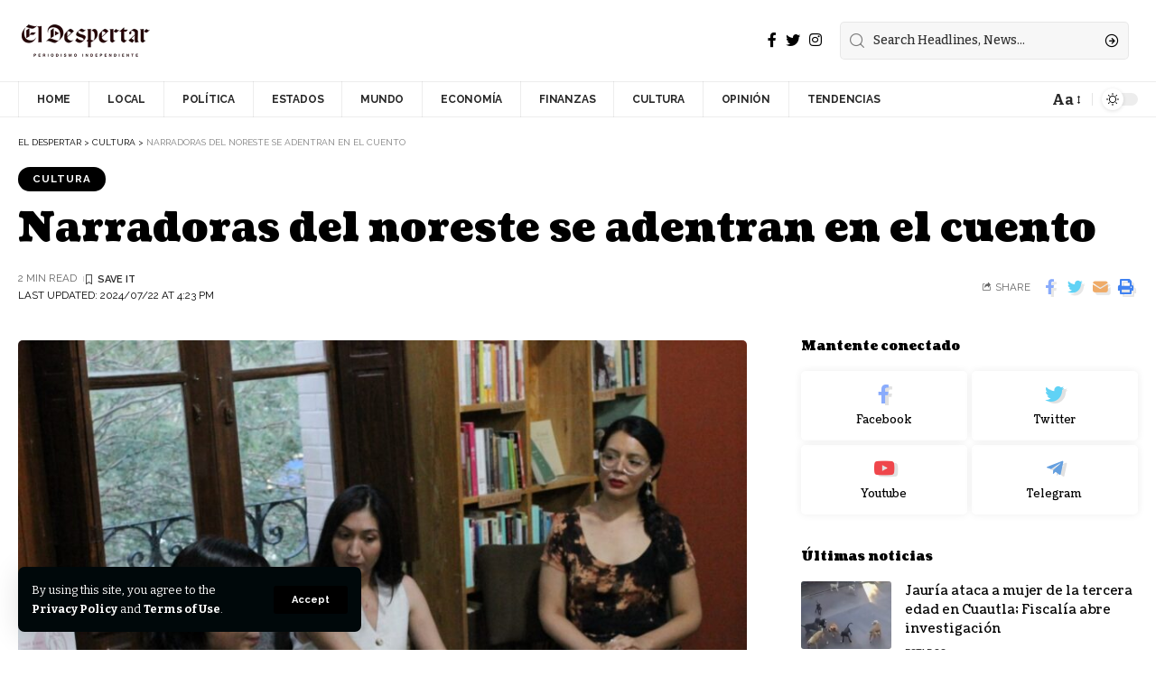

--- FILE ---
content_type: text/html; charset=UTF-8
request_url: https://www.eldespertar.mx/narradoras-del-noreste-se-adentran-en-el-cuento/
body_size: 22773
content:
<!DOCTYPE html>
<html lang="es" prefix="og: https://ogp.me/ns#">
<head>
    <meta charset="UTF-8">
    <meta http-equiv="X-UA-Compatible" content="IE=edge">
    <meta name="viewport" content="width=device-width, initial-scale=1">
    <link rel="profile" href="https://gmpg.org/xfn/11">
	            <link rel="preconnect" href="https://fonts.gstatic.com" crossorigin><link rel="preload" as="style" onload="this.onload=null;this.rel='stylesheet'" id="rb-preload-gfonts" href="https://fonts.googleapis.com/css?family=Bitter%3A400%2C500%2C600%2C700%2C800%2C900%2C100italic%2C200italic%2C300italic%2C400italic%2C500italic%2C600italic%2C700italic%2C800italic%2C900italic%7CCoustard%3A900%2C400%7CRaleway%3A700%2C400%2C600&amp;display=swap" crossorigin><noscript><link rel="stylesheet" href="https://fonts.googleapis.com/css?family=Bitter%3A400%2C500%2C600%2C700%2C800%2C900%2C100italic%2C200italic%2C300italic%2C400italic%2C500italic%2C600italic%2C700italic%2C800italic%2C900italic%7CCoustard%3A900%2C400%7CRaleway%3A700%2C400%2C600&amp;display=swap"></noscript><link rel="apple-touch-icon" href="https://www.eldespertar.mx/wp-content/uploads/2024/05/Despertar-negro.webp"/>
		            <meta name="msapplication-TileColor" content="#ffffff">
            <meta name="msapplication-TileImage" content="https://www.eldespertar.mx/wp-content/uploads/2024/05/Despertar-negro.webp"/>
		
<!-- Optimización para motores de búsqueda de Rank Math -  https://rankmath.com/ -->
<title>Narradoras del noreste se adentran en el cuento - El Despertar</title>
<meta name="description" content="Una antología de cuentos por las nuevas narradoras del noreste mexicano, Chicalotas, contó con la presentación de la escritora Ruth Castro y dos de las"/>
<meta name="robots" content="index, follow, max-snippet:-1, max-video-preview:-1, max-image-preview:large"/>
<link rel="canonical" href="https://www.eldespertar.mx/narradoras-del-noreste-se-adentran-en-el-cuento/" />
<meta property="og:locale" content="es_ES" />
<meta property="og:type" content="article" />
<meta property="og:title" content="Narradoras del noreste se adentran en el cuento - El Despertar" />
<meta property="og:description" content="Una antología de cuentos por las nuevas narradoras del noreste mexicano, Chicalotas, contó con la presentación de la escritora Ruth Castro y dos de las" />
<meta property="og:url" content="https://www.eldespertar.mx/narradoras-del-noreste-se-adentran-en-el-cuento/" />
<meta property="og:site_name" content="Eldespeter" />
<meta property="article:tag" content="adentran" />
<meta property="article:tag" content="cuento" />
<meta property="article:tag" content="del" />
<meta property="article:tag" content="Narradoras" />
<meta property="article:tag" content="Noreste" />
<meta property="article:section" content="CULTURA" />
<meta property="og:image" content="https://www.eldespertar.mx/wp-content/uploads/2024/07/1818285.jpeg" />
<meta property="og:image:secure_url" content="https://www.eldespertar.mx/wp-content/uploads/2024/07/1818285.jpeg" />
<meta property="og:image:width" content="1600" />
<meta property="og:image:height" content="1066" />
<meta property="og:image:alt" content="Narradoras del noreste se adentran en el cuento" />
<meta property="og:image:type" content="image/jpeg" />
<meta property="article:published_time" content="2024-07-22T16:23:39-06:00" />
<meta name="twitter:card" content="summary_large_image" />
<meta name="twitter:title" content="Narradoras del noreste se adentran en el cuento - El Despertar" />
<meta name="twitter:description" content="Una antología de cuentos por las nuevas narradoras del noreste mexicano, Chicalotas, contó con la presentación de la escritora Ruth Castro y dos de las" />
<meta name="twitter:image" content="https://www.eldespertar.mx/wp-content/uploads/2024/07/1818285.jpeg" />
<meta name="twitter:label1" content="Escrito por" />
<meta name="twitter:data1" content="El Despertar" />
<meta name="twitter:label2" content="Tiempo de lectura" />
<meta name="twitter:data2" content="1 minuto" />
<script type="application/ld+json" class="rank-math-schema">{"@context":"https://schema.org","@graph":[{"@type":["Person","Organization"],"@id":"https://www.eldespertar.mx/#person","name":"Eldespeter"},{"@type":"WebSite","@id":"https://www.eldespertar.mx/#website","url":"https://www.eldespertar.mx","name":"Eldespeter","publisher":{"@id":"https://www.eldespertar.mx/#person"},"inLanguage":"es"},{"@type":"ImageObject","@id":"https://www.eldespertar.mx/wp-content/uploads/2024/07/1818285.jpeg","url":"https://www.eldespertar.mx/wp-content/uploads/2024/07/1818285.jpeg","width":"1600","height":"1066","inLanguage":"es"},{"@type":"WebPage","@id":"https://www.eldespertar.mx/narradoras-del-noreste-se-adentran-en-el-cuento/#webpage","url":"https://www.eldespertar.mx/narradoras-del-noreste-se-adentran-en-el-cuento/","name":"Narradoras del noreste se adentran en el cuento - El Despertar","datePublished":"2024-07-22T16:23:39-06:00","dateModified":"2024-07-22T16:23:39-06:00","isPartOf":{"@id":"https://www.eldespertar.mx/#website"},"primaryImageOfPage":{"@id":"https://www.eldespertar.mx/wp-content/uploads/2024/07/1818285.jpeg"},"inLanguage":"es"},{"@type":"Person","@id":"https://www.eldespertar.mx/author/eldespertar_uw4rtr/","name":"El Despertar","url":"https://www.eldespertar.mx/author/eldespertar_uw4rtr/","image":{"@type":"ImageObject","@id":"https://secure.gravatar.com/avatar/6fd2be6075d1173427907420b30dc40465a8966edacc576b9508237f1649e018?s=96&amp;d=mm&amp;r=g","url":"https://secure.gravatar.com/avatar/6fd2be6075d1173427907420b30dc40465a8966edacc576b9508237f1649e018?s=96&amp;d=mm&amp;r=g","caption":"El Despertar","inLanguage":"es"},"sameAs":["https://www.eldespertar.mx"]},{"@type":"BlogPosting","headline":"Narradoras del noreste se adentran en el cuento - El Despertar","datePublished":"2024-07-22T16:23:39-06:00","dateModified":"2024-07-22T16:23:39-06:00","articleSection":"CULTURA","author":{"@id":"https://www.eldespertar.mx/author/eldespertar_uw4rtr/","name":"El Despertar"},"publisher":{"@id":"https://www.eldespertar.mx/#person"},"description":"Una antolog\u00eda de cuentos por las nuevas narradoras del noreste mexicano, Chicalotas, cont\u00f3 con la presentaci\u00f3n de la escritora Ruth Castro y dos de las","name":"Narradoras del noreste se adentran en el cuento - El Despertar","@id":"https://www.eldespertar.mx/narradoras-del-noreste-se-adentran-en-el-cuento/#richSnippet","isPartOf":{"@id":"https://www.eldespertar.mx/narradoras-del-noreste-se-adentran-en-el-cuento/#webpage"},"image":{"@id":"https://www.eldespertar.mx/wp-content/uploads/2024/07/1818285.jpeg"},"inLanguage":"es","mainEntityOfPage":{"@id":"https://www.eldespertar.mx/narradoras-del-noreste-se-adentran-en-el-cuento/#webpage"}}]}</script>
<!-- /Plugin Rank Math WordPress SEO -->

<script type='application/javascript'>console.log('PixelYourSite PRO version 9.10.4');</script>
<link rel='dns-prefetch' href='//www.googletagmanager.com' />
<link rel='dns-prefetch' href='//pagead2.googlesyndication.com' />
<link rel="alternate" type="application/rss+xml" title="El Despertar &raquo; Feed" href="https://www.eldespertar.mx/feed/" />
<link rel="alternate" type="application/rss+xml" title="El Despertar &raquo; Feed de los comentarios" href="https://www.eldespertar.mx/comments/feed/" />
<link rel="alternate" type="application/rss+xml" title="El Despertar &raquo; Comentario Narradoras del noreste se adentran en el cuento del feed" href="https://www.eldespertar.mx/narradoras-del-noreste-se-adentran-en-el-cuento/feed/" />
<link rel="alternate" title="oEmbed (JSON)" type="application/json+oembed" href="https://www.eldespertar.mx/wp-json/oembed/1.0/embed?url=https%3A%2F%2Fwww.eldespertar.mx%2Fnarradoras-del-noreste-se-adentran-en-el-cuento%2F" />
<link rel="alternate" title="oEmbed (XML)" type="text/xml+oembed" href="https://www.eldespertar.mx/wp-json/oembed/1.0/embed?url=https%3A%2F%2Fwww.eldespertar.mx%2Fnarradoras-del-noreste-se-adentran-en-el-cuento%2F&#038;format=xml" />
            <link rel="pingback" href="https://www.eldespertar.mx/xmlrpc.php"/>
		<script type="application/ld+json">{"@context":"https://schema.org","@type":"Organization","legalName":"El Despertar","url":"https://www.eldespertar.mx/","sameAs":["https://www.facebook.com/ElDespertarMxOficial","https://twitter.com/ElDespertarmxOf","https://www.instagram.com/eldespertar_mx/"]}</script>
<style id='wp-img-auto-sizes-contain-inline-css'>
img:is([sizes=auto i],[sizes^="auto," i]){contain-intrinsic-size:3000px 1500px}
/*# sourceURL=wp-img-auto-sizes-contain-inline-css */
</style>
<style id='wp-emoji-styles-inline-css'>

	img.wp-smiley, img.emoji {
		display: inline !important;
		border: none !important;
		box-shadow: none !important;
		height: 1em !important;
		width: 1em !important;
		margin: 0 0.07em !important;
		vertical-align: -0.1em !important;
		background: none !important;
		padding: 0 !important;
	}
/*# sourceURL=wp-emoji-styles-inline-css */
</style>
<link rel='stylesheet' id='wp-block-library-css' href='https://www.eldespertar.mx/wp-includes/css/dist/block-library/style.min.css?ver=6.9' media='all' />
<style id='global-styles-inline-css'>
:root{--wp--preset--aspect-ratio--square: 1;--wp--preset--aspect-ratio--4-3: 4/3;--wp--preset--aspect-ratio--3-4: 3/4;--wp--preset--aspect-ratio--3-2: 3/2;--wp--preset--aspect-ratio--2-3: 2/3;--wp--preset--aspect-ratio--16-9: 16/9;--wp--preset--aspect-ratio--9-16: 9/16;--wp--preset--color--black: #000000;--wp--preset--color--cyan-bluish-gray: #abb8c3;--wp--preset--color--white: #ffffff;--wp--preset--color--pale-pink: #f78da7;--wp--preset--color--vivid-red: #cf2e2e;--wp--preset--color--luminous-vivid-orange: #ff6900;--wp--preset--color--luminous-vivid-amber: #fcb900;--wp--preset--color--light-green-cyan: #7bdcb5;--wp--preset--color--vivid-green-cyan: #00d084;--wp--preset--color--pale-cyan-blue: #8ed1fc;--wp--preset--color--vivid-cyan-blue: #0693e3;--wp--preset--color--vivid-purple: #9b51e0;--wp--preset--gradient--vivid-cyan-blue-to-vivid-purple: linear-gradient(135deg,rgb(6,147,227) 0%,rgb(155,81,224) 100%);--wp--preset--gradient--light-green-cyan-to-vivid-green-cyan: linear-gradient(135deg,rgb(122,220,180) 0%,rgb(0,208,130) 100%);--wp--preset--gradient--luminous-vivid-amber-to-luminous-vivid-orange: linear-gradient(135deg,rgb(252,185,0) 0%,rgb(255,105,0) 100%);--wp--preset--gradient--luminous-vivid-orange-to-vivid-red: linear-gradient(135deg,rgb(255,105,0) 0%,rgb(207,46,46) 100%);--wp--preset--gradient--very-light-gray-to-cyan-bluish-gray: linear-gradient(135deg,rgb(238,238,238) 0%,rgb(169,184,195) 100%);--wp--preset--gradient--cool-to-warm-spectrum: linear-gradient(135deg,rgb(74,234,220) 0%,rgb(151,120,209) 20%,rgb(207,42,186) 40%,rgb(238,44,130) 60%,rgb(251,105,98) 80%,rgb(254,248,76) 100%);--wp--preset--gradient--blush-light-purple: linear-gradient(135deg,rgb(255,206,236) 0%,rgb(152,150,240) 100%);--wp--preset--gradient--blush-bordeaux: linear-gradient(135deg,rgb(254,205,165) 0%,rgb(254,45,45) 50%,rgb(107,0,62) 100%);--wp--preset--gradient--luminous-dusk: linear-gradient(135deg,rgb(255,203,112) 0%,rgb(199,81,192) 50%,rgb(65,88,208) 100%);--wp--preset--gradient--pale-ocean: linear-gradient(135deg,rgb(255,245,203) 0%,rgb(182,227,212) 50%,rgb(51,167,181) 100%);--wp--preset--gradient--electric-grass: linear-gradient(135deg,rgb(202,248,128) 0%,rgb(113,206,126) 100%);--wp--preset--gradient--midnight: linear-gradient(135deg,rgb(2,3,129) 0%,rgb(40,116,252) 100%);--wp--preset--font-size--small: 13px;--wp--preset--font-size--medium: 20px;--wp--preset--font-size--large: 36px;--wp--preset--font-size--x-large: 42px;--wp--preset--spacing--20: 0.44rem;--wp--preset--spacing--30: 0.67rem;--wp--preset--spacing--40: 1rem;--wp--preset--spacing--50: 1.5rem;--wp--preset--spacing--60: 2.25rem;--wp--preset--spacing--70: 3.38rem;--wp--preset--spacing--80: 5.06rem;--wp--preset--shadow--natural: 6px 6px 9px rgba(0, 0, 0, 0.2);--wp--preset--shadow--deep: 12px 12px 50px rgba(0, 0, 0, 0.4);--wp--preset--shadow--sharp: 6px 6px 0px rgba(0, 0, 0, 0.2);--wp--preset--shadow--outlined: 6px 6px 0px -3px rgb(255, 255, 255), 6px 6px rgb(0, 0, 0);--wp--preset--shadow--crisp: 6px 6px 0px rgb(0, 0, 0);}:where(.is-layout-flex){gap: 0.5em;}:where(.is-layout-grid){gap: 0.5em;}body .is-layout-flex{display: flex;}.is-layout-flex{flex-wrap: wrap;align-items: center;}.is-layout-flex > :is(*, div){margin: 0;}body .is-layout-grid{display: grid;}.is-layout-grid > :is(*, div){margin: 0;}:where(.wp-block-columns.is-layout-flex){gap: 2em;}:where(.wp-block-columns.is-layout-grid){gap: 2em;}:where(.wp-block-post-template.is-layout-flex){gap: 1.25em;}:where(.wp-block-post-template.is-layout-grid){gap: 1.25em;}.has-black-color{color: var(--wp--preset--color--black) !important;}.has-cyan-bluish-gray-color{color: var(--wp--preset--color--cyan-bluish-gray) !important;}.has-white-color{color: var(--wp--preset--color--white) !important;}.has-pale-pink-color{color: var(--wp--preset--color--pale-pink) !important;}.has-vivid-red-color{color: var(--wp--preset--color--vivid-red) !important;}.has-luminous-vivid-orange-color{color: var(--wp--preset--color--luminous-vivid-orange) !important;}.has-luminous-vivid-amber-color{color: var(--wp--preset--color--luminous-vivid-amber) !important;}.has-light-green-cyan-color{color: var(--wp--preset--color--light-green-cyan) !important;}.has-vivid-green-cyan-color{color: var(--wp--preset--color--vivid-green-cyan) !important;}.has-pale-cyan-blue-color{color: var(--wp--preset--color--pale-cyan-blue) !important;}.has-vivid-cyan-blue-color{color: var(--wp--preset--color--vivid-cyan-blue) !important;}.has-vivid-purple-color{color: var(--wp--preset--color--vivid-purple) !important;}.has-black-background-color{background-color: var(--wp--preset--color--black) !important;}.has-cyan-bluish-gray-background-color{background-color: var(--wp--preset--color--cyan-bluish-gray) !important;}.has-white-background-color{background-color: var(--wp--preset--color--white) !important;}.has-pale-pink-background-color{background-color: var(--wp--preset--color--pale-pink) !important;}.has-vivid-red-background-color{background-color: var(--wp--preset--color--vivid-red) !important;}.has-luminous-vivid-orange-background-color{background-color: var(--wp--preset--color--luminous-vivid-orange) !important;}.has-luminous-vivid-amber-background-color{background-color: var(--wp--preset--color--luminous-vivid-amber) !important;}.has-light-green-cyan-background-color{background-color: var(--wp--preset--color--light-green-cyan) !important;}.has-vivid-green-cyan-background-color{background-color: var(--wp--preset--color--vivid-green-cyan) !important;}.has-pale-cyan-blue-background-color{background-color: var(--wp--preset--color--pale-cyan-blue) !important;}.has-vivid-cyan-blue-background-color{background-color: var(--wp--preset--color--vivid-cyan-blue) !important;}.has-vivid-purple-background-color{background-color: var(--wp--preset--color--vivid-purple) !important;}.has-black-border-color{border-color: var(--wp--preset--color--black) !important;}.has-cyan-bluish-gray-border-color{border-color: var(--wp--preset--color--cyan-bluish-gray) !important;}.has-white-border-color{border-color: var(--wp--preset--color--white) !important;}.has-pale-pink-border-color{border-color: var(--wp--preset--color--pale-pink) !important;}.has-vivid-red-border-color{border-color: var(--wp--preset--color--vivid-red) !important;}.has-luminous-vivid-orange-border-color{border-color: var(--wp--preset--color--luminous-vivid-orange) !important;}.has-luminous-vivid-amber-border-color{border-color: var(--wp--preset--color--luminous-vivid-amber) !important;}.has-light-green-cyan-border-color{border-color: var(--wp--preset--color--light-green-cyan) !important;}.has-vivid-green-cyan-border-color{border-color: var(--wp--preset--color--vivid-green-cyan) !important;}.has-pale-cyan-blue-border-color{border-color: var(--wp--preset--color--pale-cyan-blue) !important;}.has-vivid-cyan-blue-border-color{border-color: var(--wp--preset--color--vivid-cyan-blue) !important;}.has-vivid-purple-border-color{border-color: var(--wp--preset--color--vivid-purple) !important;}.has-vivid-cyan-blue-to-vivid-purple-gradient-background{background: var(--wp--preset--gradient--vivid-cyan-blue-to-vivid-purple) !important;}.has-light-green-cyan-to-vivid-green-cyan-gradient-background{background: var(--wp--preset--gradient--light-green-cyan-to-vivid-green-cyan) !important;}.has-luminous-vivid-amber-to-luminous-vivid-orange-gradient-background{background: var(--wp--preset--gradient--luminous-vivid-amber-to-luminous-vivid-orange) !important;}.has-luminous-vivid-orange-to-vivid-red-gradient-background{background: var(--wp--preset--gradient--luminous-vivid-orange-to-vivid-red) !important;}.has-very-light-gray-to-cyan-bluish-gray-gradient-background{background: var(--wp--preset--gradient--very-light-gray-to-cyan-bluish-gray) !important;}.has-cool-to-warm-spectrum-gradient-background{background: var(--wp--preset--gradient--cool-to-warm-spectrum) !important;}.has-blush-light-purple-gradient-background{background: var(--wp--preset--gradient--blush-light-purple) !important;}.has-blush-bordeaux-gradient-background{background: var(--wp--preset--gradient--blush-bordeaux) !important;}.has-luminous-dusk-gradient-background{background: var(--wp--preset--gradient--luminous-dusk) !important;}.has-pale-ocean-gradient-background{background: var(--wp--preset--gradient--pale-ocean) !important;}.has-electric-grass-gradient-background{background: var(--wp--preset--gradient--electric-grass) !important;}.has-midnight-gradient-background{background: var(--wp--preset--gradient--midnight) !important;}.has-small-font-size{font-size: var(--wp--preset--font-size--small) !important;}.has-medium-font-size{font-size: var(--wp--preset--font-size--medium) !important;}.has-large-font-size{font-size: var(--wp--preset--font-size--large) !important;}.has-x-large-font-size{font-size: var(--wp--preset--font-size--x-large) !important;}
/*# sourceURL=global-styles-inline-css */
</style>

<style id='classic-theme-styles-inline-css'>
/*! This file is auto-generated */
.wp-block-button__link{color:#fff;background-color:#32373c;border-radius:9999px;box-shadow:none;text-decoration:none;padding:calc(.667em + 2px) calc(1.333em + 2px);font-size:1.125em}.wp-block-file__button{background:#32373c;color:#fff;text-decoration:none}
/*# sourceURL=/wp-includes/css/classic-themes.min.css */
</style>
<link rel='stylesheet' id='contact-form-7-css' href='https://www.eldespertar.mx/wp-content/plugins/contact-form-7/includes/css/styles.css?ver=5.9.8' media='all' />
<link rel='stylesheet' id='wp-automatic-css' href='https://www.eldespertar.mx/wp-content/plugins/wp-automatic-plugin-for-wordpress/css/admin-dashboard.css?ver=1.0.0' media='all' />
<link rel='stylesheet' id='wp-automatic-gallery-css' href='https://www.eldespertar.mx/wp-content/plugins/wp-automatic-plugin-for-wordpress/css/wp-automatic.css?ver=1.0.0' media='all' />

<link rel='stylesheet' id='foxiz-main-css' href='https://www.eldespertar.mx/wp-content/themes/foxiz/assets/css/main.css?ver=1.9.3' media='all' />
<link rel='stylesheet' id='foxiz-print-css' href='https://www.eldespertar.mx/wp-content/themes/foxiz/assets/css/print.css?ver=1.9.3' media='all' />
<link rel='stylesheet' id='foxiz-style-css' href='https://www.eldespertar.mx/wp-content/themes/foxiz/style.css?ver=1.9.3' media='all' />
<style id='foxiz-style-inline-css'>
:root {--body-family:Bitter;--body-fweight:400;--body-fcolor:#000000;--h1-family:Coustard;--h1-fweight:900;--h1-fsize:34px;--h2-family:Coustard;--h2-fweight:900;--h2-fsize:28px;--h3-family:Coustard;--h3-fweight:900;--h3-fsize:18px;--h4-family:Coustard;--h4-fweight:900;--h4-fsize:14px;--h5-family:Coustard;--h5-fweight:400;--h5-fsize:14px;--h6-family:Coustard;--h6-fweight:400;--h6-fsize:13px;--cat-family:Raleway;--cat-fweight:700;--cat-transform:uppercase;--cat-fsize:10px;--cat-fspace:1px;--meta-family:Raleway;--meta-fweight:400;--meta-transform:uppercase;--meta-fsize:10px;--meta-b-family:Raleway;--meta-b-fweight:600;--meta-b-transform:uppercase;--input-family:Bitter;--input-fweight:500;--btn-family:Raleway;--btn-fweight:700;--btn-transform:none;--menu-family:Raleway;--menu-fweight:700;--menu-transform:uppercase;--menu-fsize:12px;--submenu-family:Raleway;--submenu-fweight:600;--submenu-fsize:12px;--dwidgets-family:Raleway;--dwidgets-fweight:700;--dwidgets-fsize:11px;--headline-family:Coustard;--headline-fweight:900;--headline-fsize:44px;--tagline-family:Bitter;--tagline-fweight:600;--tagline-fsize:24px;--heading-family:Coustard;--heading-fweight:900;--heading-transform:none;--quote-family:Coustard;--quote-fweight:400;--bcrumb-fsize : 10px;--excerpt-fsize : 15px;--headline-s-fsize : 38px;--tagline-s-fsize : 22px;}@media (max-width: 1024px) {body {--h1-fsize : 28px;--excerpt-fsize : 14px;--headline-fsize : 34px;--headline-s-fsize : 34px;--tagline-fsize : 20px;--tagline-s-fsize : 20px;}}@media (max-width: 767px) {body {--h1-fsize : 25px;--h2-fsize : 22px;--h3-fsize : 15px;--h4-fsize : 13px;--excerpt-fsize : 14px;--headline-fsize : 28px;--headline-s-fsize : 28px;--tagline-fsize : 17px;--tagline-s-fsize : 17px;}}:root {--g-color :#000000;--g-color-90 :#000000e6;--dark-accent :#00080a;--dark-accent-90 :#00080ae6;--dark-accent-0 :#00080a00;--review-color :#e5b20b;}[data-theme="dark"], .light-scheme {--g-color :#000000;--g-color-90 :#000000e6;--solid-white :#00080a;--dark-accent :#000e23;--dark-accent-90 :#000e23e6;--dark-accent-0 :#000e2300;--wc-add-cart-color :#ffffff;}.is-hd-4 {--nav-color-h-accent :#62249d;--hd4-logo-height :60px;}[data-theme="dark"].is-hd-4 {--nav-bg: #191c20;--nav-bg-from: #191c20;--nav-bg-to: #191c20;}:root {--max-width-wo-sb : 860px;--hyperlink-line-color :var(--g-color);}.breadcrumb-inner, .woocommerce-breadcrumb { font-family:Raleway;font-weight:400;text-transform:uppercase;}.p-readmore { font-family:Raleway;font-weight:700;}.mobile-menu > li > a  { font-family:Raleway;font-weight:600;font-size:12px;}.mobile-menu .sub-menu a { font-family:Raleway;font-weight:700;font-size:12px;}.mobile-qview a { font-family:Raleway;font-weight:700;font-size:13px;}.search-header:before { background-repeat : no-repeat;background-size : cover;background-image : url(https://foxiz.themeruby.com/subscription/wp-content/uploads/sites/8/2022/03/search-bg.jpg);background-attachment : scroll;background-position : center center;}[data-theme="dark"] .search-header:before { background-repeat : no-repeat;background-size : cover;background-image : url(https://foxiz.themeruby.com/subscription/wp-content/uploads/sites/8/2022/03/search-bgd.jpg);background-attachment : scroll;background-position : center center;}.footer-has-bg { background-color : #0000000a;}[data-theme="dark"] .footer-has-bg { background-color : #16181c;}#amp-mobile-version-switcher { display: none; }
/*# sourceURL=foxiz-style-inline-css */
</style>
<script src="https://www.eldespertar.mx/wp-includes/js/jquery/jquery.min.js?ver=3.7.1" id="jquery-core-js"></script>
<script src="https://www.eldespertar.mx/wp-includes/js/jquery/jquery-migrate.min.js?ver=3.4.1" id="jquery-migrate-js"></script>
<script src="https://www.eldespertar.mx/wp-content/plugins/dynamic-qr-code/sos/wp/assets/sosApi.js?ver=6.9" id="sos-api-ajax-js"></script>
<script src="https://www.eldespertar.mx/wp-content/plugins/wp-automatic-plugin-for-wordpress/js/custom-front.js?ver=1.0" id="wp-automatic-js"></script>
<script src="https://www.eldespertar.mx/wp-content/plugins/pixelyoursite-pro/dist/scripts/js.cookie-2.1.3.min.js?ver=2.1.3" id="js-cookie-pys-js"></script>
<script src="https://www.eldespertar.mx/wp-content/plugins/pixelyoursite-pro/dist/scripts/jquery.bind-first-0.2.3.min.js?ver=6.9" id="jquery-bind-first-js"></script>
<script id="pys-js-extra">
var pysOptions = {"staticEvents":{"facebook":{"init_event":[{"delay":0,"type":"static","name":"PageView","eventID":"1107f07d-4e39-4929-8861-dda4cd1d212c","pixelIds":["1362555248747045"],"params":{"tags":"adentran, cuento, del, Narradoras, Noreste","post_category":"CULTURA","page_title":"Narradoras del noreste se adentran en el cuento","post_type":"post","post_id":48957,"plugin":"PixelYourSite","event_url":"www.eldespertar.mx/narradoras-del-noreste-se-adentran-en-el-cuento/","user_role":"guest"},"e_id":"init_event","ids":[],"hasTimeWindow":false,"timeWindow":0,"woo_order":"","edd_order":""}]}},"dynamicEvents":[],"triggerEvents":[],"triggerEventTypes":[],"facebook":{"pixelIds":["1362555248747045"],"advancedMatchingEnabled":true,"advancedMatching":[],"removeMetadata":false,"wooVariableAsSimple":false,"serverApiEnabled":true,"wooCRSendFromServer":false,"send_external_id":true},"debug":"","siteUrl":"https://www.eldespertar.mx","ajaxUrl":"https://www.eldespertar.mx/wp-admin/admin-ajax.php","ajax_event":"6605ec76f9","trackUTMs":"1","trackTrafficSource":"1","user_id":"0","enable_lading_page_param":"1","cookie_duration":"7","enable_event_day_param":"1","enable_event_month_param":"1","enable_event_time_param":"1","enable_remove_target_url_param":"1","enable_remove_download_url_param":"1","visit_data_model":"first_visit","last_visit_duration":"60","enable_auto_save_advance_matching":"1","advance_matching_fn_names":["","first_name","first-name","first name","name","your-name"],"advance_matching_ln_names":["","last_name","last-name","last name"],"advance_matching_tel_names":["","phone","tel","your-phone"],"enable_success_send_form":"","enable_automatic_events":"","enable_event_video":"1","ajaxForServerEvent":"1","gdpr":{"ajax_enabled":false,"all_disabled_by_api":false,"facebook_disabled_by_api":false,"tiktok_disabled_by_api":false,"analytics_disabled_by_api":false,"google_ads_disabled_by_api":false,"pinterest_disabled_by_api":false,"bing_disabled_by_api":false,"externalID_disabled_by_api":false,"facebook_prior_consent_enabled":true,"tiktok_prior_consent_enabled":true,"analytics_prior_consent_enabled":true,"google_ads_prior_consent_enabled":true,"pinterest_prior_consent_enabled":true,"bing_prior_consent_enabled":true,"cookiebot_integration_enabled":false,"cookiebot_facebook_consent_category":"marketing","cookiebot_tiktok_consent_category":"marketing","cookiebot_analytics_consent_category":"statistics","cookiebot_google_ads_consent_category":"marketing","cookiebot_pinterest_consent_category":"marketing","cookiebot_bing_consent_category":"marketing","cookie_notice_integration_enabled":false,"cookie_law_info_integration_enabled":false,"real_cookie_banner_integration_enabled":false,"consent_magic_integration_enabled":false},"cookie":{"disabled_all_cookie":false,"disabled_advanced_form_data_cookie":false,"disabled_landing_page_cookie":false,"disabled_first_visit_cookie":false,"disabled_trafficsource_cookie":false,"disabled_utmTerms_cookie":false,"disabled_utmId_cookie":false},"automatic":{"enable_youtube":true,"enable_vimeo":true,"enable_video":true},"woo":{"enabled":false},"edd":{"enabled":false}};
//# sourceURL=pys-js-extra
</script>
<script src="https://www.eldespertar.mx/wp-content/plugins/pixelyoursite-pro/dist/scripts/public.js?ver=9.10.4" id="pys-js"></script>

<!-- Fragmento de código de la etiqueta de Google (gtag.js) añadida por Site Kit -->

<!-- Fragmento de código de Google Analytics añadido por Site Kit -->
<script src="https://www.googletagmanager.com/gtag/js?id=GT-KVMKVJG" id="google_gtagjs-js" async></script>
<script id="google_gtagjs-js-after">
window.dataLayer = window.dataLayer || [];function gtag(){dataLayer.push(arguments);}
gtag("set","linker",{"domains":["www.eldespertar.mx"]});
gtag("js", new Date());
gtag("set", "developer_id.dZTNiMT", true);
gtag("config", "GT-KVMKVJG");
//# sourceURL=google_gtagjs-js-after
</script>

<!-- Finalizar fragmento de código de la etiqueta de Google (gtags.js) añadida por Site Kit -->
<script src="https://www.eldespertar.mx/wp-content/themes/foxiz/assets/js/highlight-share.js?ver=1" id="highlight-share-js"></script>
<link rel="preload" href="https://www.eldespertar.mx/wp-content/themes/foxiz/assets/fonts/icons.woff2" as="font" type="font/woff2" crossorigin="anonymous"> <link rel="https://api.w.org/" href="https://www.eldespertar.mx/wp-json/" /><link rel="alternate" title="JSON" type="application/json" href="https://www.eldespertar.mx/wp-json/wp/v2/posts/48957" /><link rel="EditURI" type="application/rsd+xml" title="RSD" href="https://www.eldespertar.mx/xmlrpc.php?rsd" />
<meta name="generator" content="WordPress 6.9" />
<link rel='shortlink' href='https://www.eldespertar.mx/?p=48957' />
<meta name="generator" content="Site Kit by Google 1.135.0" /><meta name="facebook-domain-verification" content="iiho2l9v19n5p3gi9zvjq2oqjqedrn" />
<!-- Metaetiquetas de Google AdSense añadidas por Site Kit -->
<meta name="google-adsense-platform-account" content="ca-host-pub-2644536267352236">
<meta name="google-adsense-platform-domain" content="sitekit.withgoogle.com">
<!-- Acabar con las metaetiquetas de Google AdSense añadidas por Site Kit -->
<meta name="generator" content="Elementor 3.24.3; features: additional_custom_breakpoints; settings: css_print_method-external, google_font-enabled, font_display-swap">
<script type="application/ld+json">{"@context":"https://schema.org","@type":"WebSite","@id":"https://www.eldespertar.mx/#website","url":"https://www.eldespertar.mx/","name":"El Despertar","potentialAction":{"@type":"SearchAction","target":"https://www.eldespertar.mx/?s={search_term_string}","query-input":"required name=search_term_string"}}</script>
			<style>
				.e-con.e-parent:nth-of-type(n+4):not(.e-lazyloaded):not(.e-no-lazyload),
				.e-con.e-parent:nth-of-type(n+4):not(.e-lazyloaded):not(.e-no-lazyload) * {
					background-image: none !important;
				}
				@media screen and (max-height: 1024px) {
					.e-con.e-parent:nth-of-type(n+3):not(.e-lazyloaded):not(.e-no-lazyload),
					.e-con.e-parent:nth-of-type(n+3):not(.e-lazyloaded):not(.e-no-lazyload) * {
						background-image: none !important;
					}
				}
				@media screen and (max-height: 640px) {
					.e-con.e-parent:nth-of-type(n+2):not(.e-lazyloaded):not(.e-no-lazyload),
					.e-con.e-parent:nth-of-type(n+2):not(.e-lazyloaded):not(.e-no-lazyload) * {
						background-image: none !important;
					}
				}
			</style>
			
<!-- Fragmento de código de Google Adsense añadido por Site Kit -->
<script async src="https://pagead2.googlesyndication.com/pagead/js/adsbygoogle.js?client=ca-pub-4842667772724540&amp;host=ca-host-pub-2644536267352236" crossorigin="anonymous"></script>

<!-- Final del fragmento de código de Google Adsense añadido por Site Kit -->
<script type="application/ld+json">{"@context":"http://schema.org","@type":"BreadcrumbList","itemListElement":[{"@type":"ListItem","position":3,"item":{"@id":"https://www.eldespertar.mx/narradoras-del-noreste-se-adentran-en-el-cuento/","name":"Narradoras del noreste se adentran en el cuento"}},{"@type":"ListItem","position":2,"item":{"@id":"https://www.eldespertar.mx/category/cultura/","name":"CULTURA"}},{"@type":"ListItem","position":1,"item":{"@id":"https://www.eldespertar.mx","name":"El Despertar"}}]}</script>
<style id="uagb-style-frontend-48957">.uag-blocks-common-selector{z-index:var(--z-index-desktop) !important}@media (max-width: 976px){.uag-blocks-common-selector{z-index:var(--z-index-tablet) !important}}@media (max-width: 767px){.uag-blocks-common-selector{z-index:var(--z-index-mobile) !important}}
</style><link rel="icon" href="https://www.eldespertar.mx/wp-content/uploads/2023/09/cropped-Icon-32x32.webp" sizes="32x32" />
<link rel="icon" href="https://www.eldespertar.mx/wp-content/uploads/2023/09/cropped-Icon-192x192.webp" sizes="192x192" />
<link rel="apple-touch-icon" href="https://www.eldespertar.mx/wp-content/uploads/2023/09/cropped-Icon-180x180.webp" />
<meta name="msapplication-TileImage" content="https://www.eldespertar.mx/wp-content/uploads/2023/09/cropped-Icon-270x270.webp" />
</head>
<body class="wp-singular post-template-default single single-post postid-48957 single-format-standard wp-embed-responsive wp-theme-foxiz personalized-all elementor-default elementor-kit-8 menu-ani-1 hover-ani-1 btn-ani-1 is-rm-1 is-hd-4 is-standard-1 is-mstick yes-tstick is-backtop none-m-backtop is-mstick is-smart-sticky" data-theme="default">
<div class="site-outer">
	        <header id="site-header" class="header-wrap rb-section header-4 header-wrapper">
			<aside id="rb-privacy" class="privacy-bar privacy-left"><div class="privacy-inner"><div class="privacy-content">By using this site, you agree to the <a href="#">Privacy Policy</a> and <a href="#">Terms of Use</a>.</div><div class="privacy-dismiss"><a id="privacy-trigger" href="#" class="privacy-dismiss-btn is-btn"><span>Accept</span></a></div></div></aside>        <div class="reading-indicator"><span id="reading-progress"></span></div>
		            <div class="logo-sec">
                <div class="logo-sec-inner rb-container edge-padding">
                    <div class="logo-sec-left">        <div class="logo-wrap is-image-logo site-branding">
            <a href="https://www.eldespertar.mx/" class="logo" title="El Despertar">
				<img class="logo-default" data-mode="default" height="120" width="300" src="https://www.eldespertar.mx/wp-content/uploads/2024/05/Despertar-negro.webp" srcset="https://www.eldespertar.mx/wp-content/uploads/2024/05/Despertar-negro.webp 1x,https://www.eldespertar.mx/wp-content/uploads/2024/05/Despertar-negro.webp 2x" alt="El Despertar" decoding="async" loading="eager"><img class="logo-dark" data-mode="dark" height="120" width="300" src="https://www.eldespertar.mx/wp-content/uploads/2023/09/eldespertarmx_blanco.webp" srcset="https://www.eldespertar.mx/wp-content/uploads/2023/09/eldespertarmx_blanco.webp 1x,https://www.eldespertar.mx/wp-content/uploads/2023/09/retinadespertarmx_blanco.webp 2x" alt="El Despertar" decoding="async" loading="eager">            </a>
        </div>
		</div>
                    <div class="logo-sec-right">
						            <div class="header-social-list wnav-holder"><a class="social-link-facebook" aria-label="Facebook" data-title="Facebook" href="https://www.facebook.com/ElDespertarMxOficial" target="_blank" rel="noopener nofollow"><i class="rbi rbi-facebook" aria-hidden="true"></i></a><a class="social-link-twitter" aria-label="Twitter" data-title="Twitter" href="https://twitter.com/ElDespertarmxOf" target="_blank" rel="noopener nofollow"><i class="rbi rbi-twitter" aria-hidden="true"></i></a><a class="social-link-instagram" aria-label="Instagram" data-title="Instagram" href="https://www.instagram.com/eldespertar_mx/" target="_blank" rel="noopener nofollow"><i class="rbi rbi-instagram" aria-hidden="true"></i></a></div>
		        <div class="header-search-form is-form-layout">
			        <form method="get" action="https://www.eldespertar.mx/" class="rb-search-form live-search-form"  data-search="post" data-limit="0" data-follow="0">
            <div class="search-form-inner">
				                    <span class="search-icon"><i class="rbi rbi-search" aria-hidden="true"></i></span>
				                <span class="search-text"><input type="text" class="field" placeholder="Search Headlines, News..." value="" name="s"/></span>
                <span class="rb-search-submit"><input type="submit" value="Search"/><i class="rbi rbi-cright" aria-hidden="true"></i></span>
				                    <span class="live-search-animation rb-loader"></span>
				            </div>
			<div class="live-search-response"></div>        </form>
	        </div>
		</div>
                </div>
            </div>
            <div id="navbar-outer" class="navbar-outer">
                <div id="sticky-holder" class="sticky-holder">
                    <div class="navbar-wrap">
                        <div class="rb-container edge-padding">
                            <div class="navbar-inner">
                                <div class="navbar-left">
									        <nav id="site-navigation" class="main-menu-wrap" aria-label="main menu"><ul id="menu-main-navigation" class="main-menu rb-menu large-menu" itemscope itemtype="https://www.schema.org/SiteNavigationElement"><li id="menu-item-2398" class="menu-item menu-item-type-post_type menu-item-object-page menu-item-home menu-item-2398"><a href="https://www.eldespertar.mx/"><span>Home</span></a></li>
<li id="menu-item-2401" class="menu-item menu-item-type-taxonomy menu-item-object-category menu-item-2401"><a href="https://www.eldespertar.mx/category/local/"><span>LOCAL</span></a></li>
<li id="menu-item-2404" class="menu-item menu-item-type-taxonomy menu-item-object-category menu-item-2404"><a href="https://www.eldespertar.mx/category/politica/"><span>POLÍTICA</span></a></li>
<li id="menu-item-2400" class="menu-item menu-item-type-taxonomy menu-item-object-category menu-item-2400"><a href="https://www.eldespertar.mx/category/estados/"><span>ESTADOS</span></a></li>
<li id="menu-item-2402" class="menu-item menu-item-type-taxonomy menu-item-object-category menu-item-2402"><a href="https://www.eldespertar.mx/category/mundo/"><span>MUNDO</span></a></li>
<li id="menu-item-2399" class="menu-item menu-item-type-taxonomy menu-item-object-category menu-item-2399"><a href="https://www.eldespertar.mx/category/economia/"><span>ECONOMÍA</span></a></li>
<li id="menu-item-2563" class="menu-item menu-item-type-taxonomy menu-item-object-category menu-item-2563"><a href="https://www.eldespertar.mx/category/finanzas/"><span>FINANZAS</span></a></li>
<li id="menu-item-2405" class="menu-item menu-item-type-taxonomy menu-item-object-category current-post-ancestor current-menu-parent current-post-parent menu-item-2405"><a href="https://www.eldespertar.mx/category/cultura/"><span>CULTURA</span></a></li>
<li id="menu-item-2403" class="menu-item menu-item-type-taxonomy menu-item-object-category menu-item-2403"><a href="https://www.eldespertar.mx/category/opinion/"><span>OPINIÓN</span></a></li>
<li id="menu-item-2406" class="menu-item menu-item-type-taxonomy menu-item-object-category menu-item-2406"><a href="https://www.eldespertar.mx/category/tendencias/"><span>TENDENCIAS</span></a></li>
</ul></nav>
		        <div id="s-title-sticky" class="s-title-sticky">
            <div class="s-title-sticky-left">
                <span class="sticky-title-label">Reading:</span>
                <span class="h4 sticky-title">Narradoras del noreste se adentran en el cuento</span>
            </div>
			        <div class="sticky-share-list">
            <div class="t-shared-header meta-text">
                <i class="rbi rbi-share" aria-hidden="true"></i>                    <span class="share-label">Share</span>            </div>
            <div class="sticky-share-list-items effect-fadeout is-color">            <a class="share-action share-trigger icon-facebook" href="https://www.facebook.com/sharer.php?u=https%3A%2F%2Fwww.eldespertar.mx%2Fnarradoras-del-noreste-se-adentran-en-el-cuento%2F" data-title="Facebook" data-gravity=n rel="nofollow"><i class="rbi rbi-facebook" aria-hidden="true"></i></a>
		        <a class="share-action share-trigger icon-twitter" href="https://twitter.com/intent/tweet?text=Narradoras+del+noreste+se+adentran+en+el+cuento&amp;url=https%3A%2F%2Fwww.eldespertar.mx%2Fnarradoras-del-noreste-se-adentran-en-el-cuento%2F&amp;via=El+Despertar" data-title="Twitter" data-gravity=n rel="nofollow">
            <i class="rbi rbi-twitter" aria-hidden="true"></i></a>            <a class="share-action icon-email" href="mailto:?subject=Narradoras%20del%20noreste%20se%20adentran%20en%20el%20cuento%20BODY=I%20found%20this%20article%20interesting%20and%20thought%20of%20sharing%20it%20with%20you.%20Check%20it%20out:%20https://www.eldespertar.mx/narradoras-del-noreste-se-adentran-en-el-cuento/" data-title="Email" data-gravity=n rel="nofollow">
                <i class="rbi rbi-email" aria-hidden="true"></i></a>
		            <a class="share-action icon-copy copy-trigger" href="#" data-copied="Copied!" data-link="https://www.eldespertar.mx/narradoras-del-noreste-se-adentran-en-el-cuento/" rel="nofollow" data-copy="Copy Link" data-gravity=n><i class="rbi rbi-link-o" aria-hidden="true"></i></a>
		            <a class="share-action icon-print" rel="nofollow" href="javascript:if(window.print)window.print()" data-title="Print" data-gravity=n><i class="rbi rbi-print" aria-hidden="true"></i></a>
		</div>
        </div>
		        </div>
	                                </div>
                                <div class="navbar-right">
									        <div class="wnav-holder font-resizer">
            <a href="#" class="font-resizer-trigger" data-title="Resizer" aria-label="font resizer"><strong>Aa</strong></a>
        </div>
		        <div class="dark-mode-toggle-wrap">
            <div class="dark-mode-toggle">
                <span class="dark-mode-slide">
                    <i class="dark-mode-slide-btn mode-icon-dark" data-title="Switch to Light"><svg class="svg-icon svg-mode-dark" aria-hidden="true" role="img" focusable="false" xmlns="http://www.w3.org/2000/svg" viewBox="0 0 512 512"><path fill="currentColor" d="M507.681,209.011c-1.297-6.991-7.324-12.111-14.433-12.262c-7.104-0.122-13.347,4.711-14.936,11.643 c-15.26,66.497-73.643,112.94-141.978,112.94c-80.321,0-145.667-65.346-145.667-145.666c0-68.335,46.443-126.718,112.942-141.976 c6.93-1.59,11.791-7.826,11.643-14.934c-0.149-7.108-5.269-13.136-12.259-14.434C287.546,1.454,271.735,0,256,0 C187.62,0,123.333,26.629,74.98,74.981C26.628,123.333,0,187.62,0,256s26.628,132.667,74.98,181.019 C123.333,485.371,187.62,512,256,512s132.667-26.629,181.02-74.981C485.372,388.667,512,324.38,512,256 C512,240.278,510.546,224.469,507.681,209.011z" /></svg></i>
                    <i class="dark-mode-slide-btn mode-icon-default" data-title="Switch to Dark"><svg class="svg-icon svg-mode-light" aria-hidden="true" role="img" focusable="false" xmlns="http://www.w3.org/2000/svg" viewBox="0 0 232.447 232.447"><path fill="currentColor" d="M116.211,194.8c-4.143,0-7.5,3.357-7.5,7.5v22.643c0,4.143,3.357,7.5,7.5,7.5s7.5-3.357,7.5-7.5V202.3 C123.711,198.157,120.354,194.8,116.211,194.8z" /><path fill="currentColor" d="M116.211,37.645c4.143,0,7.5-3.357,7.5-7.5V7.505c0-4.143-3.357-7.5-7.5-7.5s-7.5,3.357-7.5,7.5v22.641 C108.711,34.288,112.068,37.645,116.211,37.645z" /><path fill="currentColor" d="M50.054,171.78l-16.016,16.008c-2.93,2.929-2.931,7.677-0.003,10.606c1.465,1.466,3.385,2.198,5.305,2.198 c1.919,0,3.838-0.731,5.302-2.195l16.016-16.008c2.93-2.929,2.931-7.677,0.003-10.606C57.731,168.852,52.982,168.851,50.054,171.78 z" /><path fill="currentColor" d="M177.083,62.852c1.919,0,3.838-0.731,5.302-2.195L198.4,44.649c2.93-2.929,2.931-7.677,0.003-10.606 c-2.93-2.932-7.679-2.931-10.607-0.003l-16.016,16.008c-2.93,2.929-2.931,7.677-0.003,10.607 C173.243,62.12,175.163,62.852,177.083,62.852z" /><path fill="currentColor" d="M37.645,116.224c0-4.143-3.357-7.5-7.5-7.5H7.5c-4.143,0-7.5,3.357-7.5,7.5s3.357,7.5,7.5,7.5h22.645 C34.287,123.724,37.645,120.366,37.645,116.224z" /><path fill="currentColor" d="M224.947,108.724h-22.652c-4.143,0-7.5,3.357-7.5,7.5s3.357,7.5,7.5,7.5h22.652c4.143,0,7.5-3.357,7.5-7.5 S229.09,108.724,224.947,108.724z" /><path fill="currentColor" d="M50.052,60.655c1.465,1.465,3.384,2.197,5.304,2.197c1.919,0,3.839-0.732,5.303-2.196c2.93-2.929,2.93-7.678,0.001-10.606 L44.652,34.042c-2.93-2.93-7.679-2.929-10.606-0.001c-2.93,2.929-2.93,7.678-0.001,10.606L50.052,60.655z" /><path fill="currentColor" d="M182.395,171.782c-2.93-2.929-7.679-2.93-10.606-0.001c-2.93,2.929-2.93,7.678-0.001,10.607l16.007,16.008 c1.465,1.465,3.384,2.197,5.304,2.197c1.919,0,3.839-0.732,5.303-2.196c2.93-2.929,2.93-7.678,0.001-10.607L182.395,171.782z" /><path fill="currentColor" d="M116.22,48.7c-37.232,0-67.523,30.291-67.523,67.523s30.291,67.523,67.523,67.523s67.522-30.291,67.522-67.523 S153.452,48.7,116.22,48.7z M116.22,168.747c-28.962,0-52.523-23.561-52.523-52.523S87.258,63.7,116.22,63.7 c28.961,0,52.522,23.562,52.522,52.523S145.181,168.747,116.22,168.747z" /></svg></i>
                </span>
            </div>
        </div>
		                                </div>
                            </div>
                        </div>
                    </div>
					        <div id="header-mobile" class="header-mobile">
            <div class="header-mobile-wrap">
				        <div class="mbnav mbnav-center edge-padding">
            <div class="navbar-left">
				        <div class="mobile-toggle-wrap">
			                <a href="#" class="mobile-menu-trigger" aria-label="mobile trigger">        <span class="burger-icon"><span></span><span></span><span></span></span>
	</a>
			        </div>
	        <div class="wnav-holder font-resizer">
            <a href="#" class="font-resizer-trigger" data-title="Resizer" aria-label="font resizer"><strong>Aa</strong></a>
        </div>
		            </div>
            <div class="navbar-center">
				        <div class="mobile-logo-wrap is-image-logo site-branding">
            <a href="https://www.eldespertar.mx/" title="El Despertar">
				<img class="logo-default" data-mode="default" height="120" width="300" src="https://www.eldespertar.mx/wp-content/uploads/2024/05/Despertar-negro.webp" alt="El Despertar" decoding="async" loading="eager"><img class="logo-dark" data-mode="dark" height="120" width="300" src="https://www.eldespertar.mx/wp-content/uploads/2023/09/eldespertarmx_blanco.webp" alt="El Despertar" decoding="async" loading="eager">            </a>
        </div>
		            </div>
            <div class="navbar-right">
				        <div class="dark-mode-toggle-wrap">
            <div class="dark-mode-toggle">
                <span class="dark-mode-slide">
                    <i class="dark-mode-slide-btn mode-icon-dark" data-title="Switch to Light"><svg class="svg-icon svg-mode-dark" aria-hidden="true" role="img" focusable="false" xmlns="http://www.w3.org/2000/svg" viewBox="0 0 512 512"><path fill="currentColor" d="M507.681,209.011c-1.297-6.991-7.324-12.111-14.433-12.262c-7.104-0.122-13.347,4.711-14.936,11.643 c-15.26,66.497-73.643,112.94-141.978,112.94c-80.321,0-145.667-65.346-145.667-145.666c0-68.335,46.443-126.718,112.942-141.976 c6.93-1.59,11.791-7.826,11.643-14.934c-0.149-7.108-5.269-13.136-12.259-14.434C287.546,1.454,271.735,0,256,0 C187.62,0,123.333,26.629,74.98,74.981C26.628,123.333,0,187.62,0,256s26.628,132.667,74.98,181.019 C123.333,485.371,187.62,512,256,512s132.667-26.629,181.02-74.981C485.372,388.667,512,324.38,512,256 C512,240.278,510.546,224.469,507.681,209.011z" /></svg></i>
                    <i class="dark-mode-slide-btn mode-icon-default" data-title="Switch to Dark"><svg class="svg-icon svg-mode-light" aria-hidden="true" role="img" focusable="false" xmlns="http://www.w3.org/2000/svg" viewBox="0 0 232.447 232.447"><path fill="currentColor" d="M116.211,194.8c-4.143,0-7.5,3.357-7.5,7.5v22.643c0,4.143,3.357,7.5,7.5,7.5s7.5-3.357,7.5-7.5V202.3 C123.711,198.157,120.354,194.8,116.211,194.8z" /><path fill="currentColor" d="M116.211,37.645c4.143,0,7.5-3.357,7.5-7.5V7.505c0-4.143-3.357-7.5-7.5-7.5s-7.5,3.357-7.5,7.5v22.641 C108.711,34.288,112.068,37.645,116.211,37.645z" /><path fill="currentColor" d="M50.054,171.78l-16.016,16.008c-2.93,2.929-2.931,7.677-0.003,10.606c1.465,1.466,3.385,2.198,5.305,2.198 c1.919,0,3.838-0.731,5.302-2.195l16.016-16.008c2.93-2.929,2.931-7.677,0.003-10.606C57.731,168.852,52.982,168.851,50.054,171.78 z" /><path fill="currentColor" d="M177.083,62.852c1.919,0,3.838-0.731,5.302-2.195L198.4,44.649c2.93-2.929,2.931-7.677,0.003-10.606 c-2.93-2.932-7.679-2.931-10.607-0.003l-16.016,16.008c-2.93,2.929-2.931,7.677-0.003,10.607 C173.243,62.12,175.163,62.852,177.083,62.852z" /><path fill="currentColor" d="M37.645,116.224c0-4.143-3.357-7.5-7.5-7.5H7.5c-4.143,0-7.5,3.357-7.5,7.5s3.357,7.5,7.5,7.5h22.645 C34.287,123.724,37.645,120.366,37.645,116.224z" /><path fill="currentColor" d="M224.947,108.724h-22.652c-4.143,0-7.5,3.357-7.5,7.5s3.357,7.5,7.5,7.5h22.652c4.143,0,7.5-3.357,7.5-7.5 S229.09,108.724,224.947,108.724z" /><path fill="currentColor" d="M50.052,60.655c1.465,1.465,3.384,2.197,5.304,2.197c1.919,0,3.839-0.732,5.303-2.196c2.93-2.929,2.93-7.678,0.001-10.606 L44.652,34.042c-2.93-2.93-7.679-2.929-10.606-0.001c-2.93,2.929-2.93,7.678-0.001,10.606L50.052,60.655z" /><path fill="currentColor" d="M182.395,171.782c-2.93-2.929-7.679-2.93-10.606-0.001c-2.93,2.929-2.93,7.678-0.001,10.607l16.007,16.008 c1.465,1.465,3.384,2.197,5.304,2.197c1.919,0,3.839-0.732,5.303-2.196c2.93-2.929,2.93-7.678,0.001-10.607L182.395,171.782z" /><path fill="currentColor" d="M116.22,48.7c-37.232,0-67.523,30.291-67.523,67.523s30.291,67.523,67.523,67.523s67.522-30.291,67.522-67.523 S153.452,48.7,116.22,48.7z M116.22,168.747c-28.962,0-52.523-23.561-52.523-52.523S87.258,63.7,116.22,63.7 c28.961,0,52.522,23.562,52.522,52.523S145.181,168.747,116.22,168.747z" /></svg></i>
                </span>
            </div>
        </div>
		            </div>
        </div>
	            </div>
			        <div class="mobile-collapse">
            <div class="collapse-holder">
                <div class="collapse-inner">
					                        <div class="mobile-search-form edge-padding">        <div class="header-search-form is-form-layout">
			        <form method="get" action="https://www.eldespertar.mx/" class="rb-search-form"  data-search="post" data-limit="0" data-follow="0">
            <div class="search-form-inner">
				                    <span class="search-icon"><i class="rbi rbi-search" aria-hidden="true"></i></span>
				                <span class="search-text"><input type="text" class="field" placeholder="Search Headlines, News..." value="" name="s"/></span>
                <span class="rb-search-submit"><input type="submit" value="Search"/><i class="rbi rbi-cright" aria-hidden="true"></i></span>
				            </div>
			        </form>
	        </div>
		</div>
					                    <nav class="mobile-menu-wrap edge-padding">
						<ul id="mobile-menu" class="mobile-menu"><li class="menu-item menu-item-type-post_type menu-item-object-page menu-item-home menu-item-2398"><a href="https://www.eldespertar.mx/"><span>Home</span></a></li>
<li class="menu-item menu-item-type-taxonomy menu-item-object-category menu-item-2401"><a href="https://www.eldespertar.mx/category/local/"><span>LOCAL</span></a></li>
<li class="menu-item menu-item-type-taxonomy menu-item-object-category menu-item-2404"><a href="https://www.eldespertar.mx/category/politica/"><span>POLÍTICA</span></a></li>
<li class="menu-item menu-item-type-taxonomy menu-item-object-category menu-item-2400"><a href="https://www.eldespertar.mx/category/estados/"><span>ESTADOS</span></a></li>
<li class="menu-item menu-item-type-taxonomy menu-item-object-category menu-item-2402"><a href="https://www.eldespertar.mx/category/mundo/"><span>MUNDO</span></a></li>
<li class="menu-item menu-item-type-taxonomy menu-item-object-category menu-item-2399"><a href="https://www.eldespertar.mx/category/economia/"><span>ECONOMÍA</span></a></li>
<li class="menu-item menu-item-type-taxonomy menu-item-object-category menu-item-2563"><a href="https://www.eldespertar.mx/category/finanzas/"><span>FINANZAS</span></a></li>
<li class="menu-item menu-item-type-taxonomy menu-item-object-category current-post-ancestor current-menu-parent current-post-parent menu-item-2405"><a href="https://www.eldespertar.mx/category/cultura/"><span>CULTURA</span></a></li>
<li class="menu-item menu-item-type-taxonomy menu-item-object-category menu-item-2403"><a href="https://www.eldespertar.mx/category/opinion/"><span>OPINIÓN</span></a></li>
<li class="menu-item menu-item-type-taxonomy menu-item-object-category menu-item-2406"><a href="https://www.eldespertar.mx/category/tendencias/"><span>TENDENCIAS</span></a></li>
</ul>                    </nav>
					                    <div class="collapse-sections edge-padding">
						                            <div class="mobile-socials">
                                <span class="mobile-social-title h6">Follow US</span>
								<a class="social-link-facebook" aria-label="Facebook" data-title="Facebook" href="https://www.facebook.com/ElDespertarMxOficial" target="_blank" rel="noopener nofollow"><i class="rbi rbi-facebook" aria-hidden="true"></i></a><a class="social-link-twitter" aria-label="Twitter" data-title="Twitter" href="https://twitter.com/ElDespertarmxOf" target="_blank" rel="noopener nofollow"><i class="rbi rbi-twitter" aria-hidden="true"></i></a><a class="social-link-instagram" aria-label="Instagram" data-title="Instagram" href="https://www.instagram.com/eldespertar_mx/" target="_blank" rel="noopener nofollow"><i class="rbi rbi-instagram" aria-hidden="true"></i></a>                            </div>
						                    </div>
					                        <div class="collapse-footer">
							                                <div class="collapse-copyright">© 2023 Eldespertar.mx - Reservados todos los derechos.</div>
							                        </div>
					                </div>
            </div>
        </div>
	        </div>
	                </div>
            </div>
			        </header>
		    <div class="site-wrap">        <div class="single-standard-1 is-sidebar-right sticky-sidebar optimal-line-length">
            <div class="rb-container edge-padding">
				<article id="post-48957" class="post-48957 post type-post status-publish format-standard has-post-thumbnail category-cultura tag-adentran tag-cuento tag-del tag-narradoras tag-noreste">                <header class="single-header">
					            <aside class="breadcrumb-wrap breadcrumb-navxt s-breadcrumb">
                <div class="breadcrumb-inner" vocab="https://schema.org/" typeof="BreadcrumbList"><!-- Breadcrumb NavXT 7.3.1 -->
<span property="itemListElement" typeof="ListItem"><a property="item" typeof="WebPage" title="Ir a El Despertar." href="https://www.eldespertar.mx" class="home" ><span property="name">El Despertar</span></a><meta property="position" content="1"></span> &gt; <span property="itemListElement" typeof="ListItem"><a property="item" typeof="WebPage" title="Go to the CULTURA Categoría archives." href="https://www.eldespertar.mx/category/cultura/" class="taxonomy category" ><span property="name">CULTURA</span></a><meta property="position" content="2"></span> &gt; <span property="itemListElement" typeof="ListItem"><span property="name" class="post post-post current-item">Narradoras del noreste se adentran en el cuento</span><meta property="url" content="https://www.eldespertar.mx/narradoras-del-noreste-se-adentran-en-el-cuento/"><meta property="position" content="3"></span></div>
            </aside>
		        <div class="s-cats ecat-bg-3 ecat-size-big">
			<div class="p-categories"><a class="p-category category-id-31" href="https://www.eldespertar.mx/category/cultura/" rel="category">CULTURA</a></div>        </div>
	            <h1 class="s-title fw-headline">Narradoras del noreste se adentran en el cuento</h1>
		        <div class="single-meta">
			                <div class="smeta-in">
					                    <div class="smeta-sec">
						                            <div class="smeta-bottom meta-text">
                                <time class="updated-date" datetime="2024-07-22T16:23:39-06:00">Last updated: 2024/07/22 at 4:23 PM</time>
                            </div>
						                        <div class="p-meta">
                            <div class="meta-inner is-meta">        <span class="meta-el meta-read">2 Min Read</span>
		        <span class="meta-el meta-bookmark"><span class="rb-bookmark bookmark-trigger" data-pid="48957"></span></span>
	</div>
                        </div>
                    </div>
                </div>
			            <div class="smeta-extra">        <div class="t-shared-sec tooltips-n is-color">
            <div class="t-shared-header is-meta">
                <i class="rbi rbi-share" aria-hidden="true"></i><span class="share-label">Share</span>
            </div>
            <div class="effect-fadeout">            <a class="share-action share-trigger icon-facebook" href="https://www.facebook.com/sharer.php?u=https%3A%2F%2Fwww.eldespertar.mx%2Fnarradoras-del-noreste-se-adentran-en-el-cuento%2F" data-title="Facebook" rel="nofollow"><i class="rbi rbi-facebook" aria-hidden="true"></i></a>
		        <a class="share-action share-trigger icon-twitter" href="https://twitter.com/intent/tweet?text=Narradoras+del+noreste+se+adentran+en+el+cuento&amp;url=https%3A%2F%2Fwww.eldespertar.mx%2Fnarradoras-del-noreste-se-adentran-en-el-cuento%2F&amp;via=El+Despertar" data-title="Twitter" rel="nofollow">
            <i class="rbi rbi-twitter" aria-hidden="true"></i></a>            <a class="share-action icon-email" href="mailto:?subject=Narradoras%20del%20noreste%20se%20adentran%20en%20el%20cuento%20BODY=I%20found%20this%20article%20interesting%20and%20thought%20of%20sharing%20it%20with%20you.%20Check%20it%20out:%20https://www.eldespertar.mx/narradoras-del-noreste-se-adentran-en-el-cuento/" data-title="Email" rel="nofollow">
                <i class="rbi rbi-email" aria-hidden="true"></i></a>
		            <a class="share-action icon-print" rel="nofollow" href="javascript:if(window.print)window.print()" data-title="Print"><i class="rbi rbi-print" aria-hidden="true"></i></a>
		</div>
        </div>
		</div>
        </div>
		                </header>
                <div class="grid-container">
                    <div class="s-ct">
                        <div class="s-feat-outer">
							        <div class="s-feat">
			            <div class="featured-lightbox-trigger" data-source="https://www.eldespertar.mx/wp-content/uploads/2024/07/1818285.jpeg" data-caption="" data-attribution="">
				<img loading="lazy" width="860" height="573" src="https://www.eldespertar.mx/wp-content/uploads/2024/07/1818285-860x573.jpeg" class="attachment-foxiz_crop_o1 size-foxiz_crop_o1 wp-post-image" alt="" loading="lazy" decoding="async" />            </div>
		        </div>
		                        </div>
						        <div class="s-ct-wrap has-lsl">
            <div class="s-ct-inner">
				        <div class="l-shared-sec-outer show-mobile">
            <div class="l-shared-sec">
                <div class="l-shared-header meta-text">
                    <i class="rbi rbi-share" aria-hidden="true"></i><span class="share-label">SHARE</span>
                </div>
                <div class="l-shared-items effect-fadeout is-color">
					            <a class="share-action share-trigger icon-facebook" href="https://www.facebook.com/sharer.php?u=https%3A%2F%2Fwww.eldespertar.mx%2Fnarradoras-del-noreste-se-adentran-en-el-cuento%2F" data-title="Facebook" data-gravity=w rel="nofollow"><i class="rbi rbi-facebook" aria-hidden="true"></i></a>
		        <a class="share-action share-trigger icon-twitter" href="https://twitter.com/intent/tweet?text=Narradoras+del+noreste+se+adentran+en+el+cuento&amp;url=https%3A%2F%2Fwww.eldespertar.mx%2Fnarradoras-del-noreste-se-adentran-en-el-cuento%2F&amp;via=El+Despertar" data-title="Twitter" data-gravity=w rel="nofollow">
            <i class="rbi rbi-twitter" aria-hidden="true"></i></a>            <a class="share-action icon-email" href="mailto:?subject=Narradoras%20del%20noreste%20se%20adentran%20en%20el%20cuento%20BODY=I%20found%20this%20article%20interesting%20and%20thought%20of%20sharing%20it%20with%20you.%20Check%20it%20out:%20https://www.eldespertar.mx/narradoras-del-noreste-se-adentran-en-el-cuento/" data-title="Email" data-gravity=w rel="nofollow">
                <i class="rbi rbi-email" aria-hidden="true"></i></a>
		            <a class="share-action icon-print" rel="nofollow" href="javascript:if(window.print)window.print()" data-title="Print" data-gravity=w><i class="rbi rbi-print" aria-hidden="true"></i></a>
		                </div>
            </div>
        </div>
		                <div class="e-ct-outer">
					<div class="entry-content rbct clearfix is-highlight-shares" itemprop="articleBody"><p></p>
<div id="lanota">
<p>Una antología de cuentos por las nuevas narradoras del noreste mexicano, Chicalotas, contó con la presentación de la escritora Ruth Castro y dos de las autoras, Ileana del Río y Karyme Saavedra, ambas de origen lagunero. </p>
<p>La “reunión” contiene textos de autoras de Coahuila, Durango, Nuevo León y Tamaulipas. </p>
<p>Castro, quien también es colaboradora de la revista Siglo Nuevo y recientemente ganó el Premio de Periodismo Cultural Armando Fuentes Aguirre “Catón” en la categoría de Reportaje, condujo la presentación sobre los grandes retos que enfrentan las escritoras fuera del centro del país, así como lo que es el feminismo, “una casa con muchas puertas”, al tener múltiples versiones reflejadas en cada cuento. Además, junto a las autoras reflexionó sobre el estilo de cada escritora y su forma de representar la idea de la región del Noreste. </p>
<p>La discusión también se centró en los esfuerzos de los autores fuera del centro de México para validarse en el terreno artístico y académico frente al centralismo “reinante” que deciden permanecer en sus estados.</p>
<p>El espectro presente en la charla fue el de la inseguridad que vive México, sobre el que Saavedra y Del Río reconocieron que para participar fueron contactadas a través de redes sociales por la compiladora Marinonn Zavala, cuyos primeros intentos les causaron duda y solo después de identificar a personas en común aceptaron iniciar el proceso.</p>
<p>La creación literaria estuvo conducida desde la distancia, con intercambios virtuales entre Zavala y ellas. Ambas detallaron que para concentrarse en escribir requirieron crear sus propios espacios de aislamiento y enfrentar los sentimientos de duda que pudieran surgir sobre la historia.</p>
<div style="clear:both; margin-top:0em; margin-bottom:1em;"><a href="https://www.eldespertar.mx/la-historia-verdadera-y-retorcida-detras-de-esta-historia-eldespertar/" target="_blank" rel="dofollow" class="uc374a3083d7016a5d1e4599bbc668218"><!-- INLINE RELATED POSTS 1/3 //--><style> .uc374a3083d7016a5d1e4599bbc668218 { padding:0px; margin: 0; padding-top:1em!important; padding-bottom:1em!important; width:100%; display: block; font-weight:bold; background-color:#eaeaea; border:0!important; border-left:4px solid #8E44AD!important; box-shadow: 0 1px 2px rgba(0, 0, 0, 0.17); -moz-box-shadow: 0 1px 2px rgba(0, 0, 0, 0.17); -o-box-shadow: 0 1px 2px rgba(0, 0, 0, 0.17); -webkit-box-shadow: 0 1px 2px rgba(0, 0, 0, 0.17); text-decoration:none; } .uc374a3083d7016a5d1e4599bbc668218:active, .uc374a3083d7016a5d1e4599bbc668218:hover { opacity: 1; transition: opacity 250ms; webkit-transition: opacity 250ms; text-decoration:none; } .uc374a3083d7016a5d1e4599bbc668218 { transition: background-color 250ms; webkit-transition: background-color 250ms; opacity: 1; transition: opacity 250ms; webkit-transition: opacity 250ms; } .uc374a3083d7016a5d1e4599bbc668218 .ctaText { font-weight:bold; color:#464646; text-decoration:none; font-size: 16px; } .uc374a3083d7016a5d1e4599bbc668218 .postTitle { color:#8E44AD; text-decoration: underline!important; font-size: 16px; } .uc374a3083d7016a5d1e4599bbc668218:hover .postTitle { text-decoration: underline!important; } </style><div style="padding-left:1em; padding-right:1em;"><span class="ctaText">Leer</span>&nbsp; <span class="postTitle">La historia verdadera y retorcida detrás de esta historia. – eldespertar</span></div></a></div><p>Un factor que destacaron fue que las dos acudieron a la figura de la comunidad, es decir las amistades y gente cercana para revisar junto a ellos la forma y el lenguaje que constituyeron las narraciones.</p>
</div>
</div>            <div class="entry-bottom">
				<div id="text-3" class="widget entry-widget clearfix widget_text">			<div class="textwidget">        <div class="related-sec related-5">
            <div class="inner">
				<div class="block-h heading-layout-5"><div class="heading-inner"><h3 class="heading-title"><span>You Might Also Like</span></h3></div></div>                <div class="block-inner">
					        <div class="p-wrap p-list-inline" data-pid="61582">
	<h4 class="entry-title"><i class="rbi rbi-plus"></i>        <a class="p-url" href="https://www.eldespertar.mx/lagunera-nancy-rios-muestra-sus-semblanzas-pictoricas-en-la-galeria-del-tim/" rel="bookmark">Lagunera Nancy Ríos muestra sus semblanzas pictóricas en la Galería del TIM</a></h4>        </div>
	        <div class="p-wrap p-list-inline" data-pid="61578">
	<h4 class="entry-title"><i class="rbi rbi-plus"></i>        <a class="p-url" href="https://www.eldespertar.mx/paran-labores-2-mil-burocratas-del-ayutamiento-de-tijuana-exigen-equipo-y-plazas/" rel="bookmark">Paran labores 2 mil burócratas del Ayutamiento de Tijuana; exigen equipo y plazas</a></h4>        </div>
	        <div class="p-wrap p-list-inline" data-pid="61574">
	<h4 class="entry-title"><i class="rbi rbi-plus"></i>        <a class="p-url" href="https://www.eldespertar.mx/sheinbaum-sobre-parcialidad-en-la-corte-suprema-de-mexico-la-mananera-del-viernes/" rel="bookmark">Sheinbaum sobre parcialidad en la Corte Suprema de México: la mañanera del viernes</a></h4>        </div>
	        <div class="p-wrap p-list-inline" data-pid="61568">
	<h4 class="entry-title"><i class="rbi rbi-plus"></i>        <a class="p-url" href="https://www.eldespertar.mx/escultura-kauyumari-tendra-ceremonia-de-clausura-en-puerto-noas/" rel="bookmark">Escultura Kauyumari tendrá ceremonia de clausura en Puerto Noas</a></h4>        </div>
	        <div class="p-wrap p-list-inline" data-pid="61566">
	<h4 class="entry-title"><i class="rbi rbi-plus"></i>        <a class="p-url" href="https://www.eldespertar.mx/inaugura-issste-unidad-de-medicina-familiar-en-playa-del-carmen/" rel="bookmark">Inaugura Issste Unidad de Medicina Familiar en Playa del Carmen</a></h4>        </div>
	</div>
            </div>
        </div>
		
</div>
		</div><div id="widget-ad-image-2" class="widget entry-widget clearfix widget-ad-image">				<span class="ad-description is-meta">- Advertisement -</span>
							<aside class="advert-wrap advert-image">
					<div class="ad-wrap ad-image-wrap"><div class="ad-image"><img loading="lazy" decoding="async" data-mode="default" src="https://www.eldespertar.mx/wp-content/uploads/2024/04/Vertical-Banner-120x240-Pixeles.-01.jpg" alt="Ad image" width="250" height="500"><img loading="lazy" decoding="async" data-mode="dark" src="https://www.eldespertar.mx/wp-content/uploads/2024/04/Vertical-Banner-120x240-Pixeles.-01.jpg" alt="Ad image" width="250" height="500"></div></div>				</aside>
			</div>            </div>
		<div class="efoot">        <div class="efoot-bar tag-bar">
            <span class="blabel is-meta"><i class="rbi rbi-tag" aria-hidden="true"></i>TAGGED:</span>
            <span class="tags-list h5"><a href="https://www.eldespertar.mx/tag/adentran/" rel="tag">adentran</a>, <a href="https://www.eldespertar.mx/tag/cuento/" rel="tag">cuento</a>, <a href="https://www.eldespertar.mx/tag/del/" rel="tag">del</a>, <a href="https://www.eldespertar.mx/tag/narradoras/" rel="tag">Narradoras</a>, <a href="https://www.eldespertar.mx/tag/noreste/" rel="tag">Noreste</a></span>
        </div>
		</div>                </div>
            </div>
			        <div class="e-shared-sec entry-sec">
            <div class="e-shared-header h4">
                <i class="rbi rbi-share" aria-hidden="true"></i><span>Share This Article</span>
            </div>
            <div class="rbbsl tooltips-n effect-fadeout is-bg">
				            <a class="share-action share-trigger icon-facebook" href="https://www.facebook.com/sharer.php?u=https%3A%2F%2Fwww.eldespertar.mx%2Fnarradoras-del-noreste-se-adentran-en-el-cuento%2F" data-title="Facebook" rel="nofollow"><i class="rbi rbi-facebook" aria-hidden="true"></i><span>Facebook</span></a>
		        <a class="share-action share-trigger icon-twitter" href="https://twitter.com/intent/tweet?text=Narradoras+del+noreste+se+adentran+en+el+cuento&amp;url=https%3A%2F%2Fwww.eldespertar.mx%2Fnarradoras-del-noreste-se-adentran-en-el-cuento%2F&amp;via=El+Despertar" data-title="Twitter" rel="nofollow">
            <i class="rbi rbi-twitter" aria-hidden="true"></i><span>Twitter</span></a>            <a class="share-action icon-email" href="mailto:?subject=Narradoras%20del%20noreste%20se%20adentran%20en%20el%20cuento%20BODY=I%20found%20this%20article%20interesting%20and%20thought%20of%20sharing%20it%20with%20you.%20Check%20it%20out:%20https://www.eldespertar.mx/narradoras-del-noreste-se-adentran-en-el-cuento/" data-title="Email" rel="nofollow">
                <i class="rbi rbi-email" aria-hidden="true"></i><span>Email</span></a>
		            <a class="share-action icon-print" rel="nofollow" href="javascript:if(window.print)window.print()" data-title="Print"><i class="rbi rbi-print" aria-hidden="true"></i><span>Print</span></a>
		            </div>
        </div>
		        </div>
	        <div class="entry-pagination e-pagi entry-sec mobile-hide">
            <div class="inner">
				                    <div class="nav-el nav-left">
                        <a href="https://www.eldespertar.mx/se-publica-en-dof-decreto-para-creacion-del-fondo-de-pensiones/">
                            <span class="nav-label is-meta">
                                <i class="rbi rbi-angle-left" aria-hidden="true"></i><span>Previous Article</span>
                            </span> <span class="nav-inner">
								<img width="150" height="150" src="https://www.eldespertar.mx/wp-content/uploads/2024/07/se-publica-en-dof-decreto-para-creacion-del-fondo-de-pensiones-5752html-pensionbpng-1066html-548a2657-2777-4f4f-97f8-3cf0129d5f1c-150x150.pngrawimagetrue" class="attachment-thumbnail size-thumbnail wp-post-image" alt="" decoding="async" />                                <span class="h4"><span class="p-url">Se publica en DOF decreto para creación del Fondo de Pensiones</span></span>
                            </span> </a>
                    </div>
				                    <div class="nav-el nav-right">
                        <a href="https://www.eldespertar.mx/se-multiplican-las-estafas-laborales-en-los-portales-web-de-mexico/">
                            <span class="nav-label is-meta">
                                <span>Next Article</span><i class="rbi rbi-angle-right" aria-hidden="true"></i>
                            </span> <span class="nav-inner">
                              <img width="150" height="150" src="https://www.eldespertar.mx/wp-content/uploads/2024/07/1818403-150x150.jpeg" class="attachment-thumbnail size-thumbnail wp-post-image" alt="" decoding="async" />                             <span class="h4"><span class="p-url">Se multiplican las estafas laborales en los portales web de México</span></span>
                            </span> </a>
                    </div>
				            </div>
        </div>
	        <div class="comment-box-wrap entry-sec">
            <div class="comment-box-header">
				                    <span class="h3"><i class="rbi rbi-comment" aria-hidden="true"></i>Leave a comment</span>
				            </div>
            <div class="comment-holder no-comment">    <div id="comments" class="comments-area">
					<div id="respond" class="comment-respond">
		<h3 id="reply-title" class="comment-reply-title">Deja una respuesta <small><a rel="nofollow" id="cancel-comment-reply-link" href="/narradoras-del-noreste-se-adentran-en-el-cuento/#respond" style="display:none;">Cancelar la respuesta</a></small></h3><form action="https://www.eldespertar.mx/wp-comments-post.php" method="post" id="commentform" class="comment-form"><p class="comment-notes"><span id="email-notes">Tu dirección de correo electrónico no será publicada.</span> <span class="required-field-message">Los campos obligatorios están marcados con <span class="required">*</span></span></p><p class="comment-form-comment"><label for="comment">Comentario <span class="required">*</span></label> <textarea placeholder="Leave a comment" id="comment" name="comment" cols="45" rows="8" maxlength="65525" required></textarea></p><p class="comment-form-author"><label for="author">Nombre <span class="required">*</span></label> <input placeholder="Your name" id="author" name="author" type="text" value="" size="30" maxlength="245" autocomplete="name" required /></p>
<p class="comment-form-email"><label for="email">Correo electrónico <span class="required">*</span></label> <input placeholder="Your email" id="email" name="email" type="email" value="" size="30" maxlength="100" aria-describedby="email-notes" autocomplete="email" required /></p>
<p class="comment-form-url"><label for="url">Web</label> <input placeholder="Your Website" id="url" name="url" type="url" value="" size="30" maxlength="200" autocomplete="url" /></p>
<p class="comment-form-cookies-consent"><input id="wp-comment-cookies-consent" name="wp-comment-cookies-consent" type="checkbox" value="yes" /> <label for="wp-comment-cookies-consent">Guarda mi nombre, correo electrónico y web en este navegador para la próxima vez que comente.</label></p>
<p class="form-submit"><input name="submit" type="submit" id="submit" class="submit" value="Publicar el comentario" /> <input type='hidden' name='comment_post_ID' value='48957' id='comment_post_ID' />
<input type='hidden' name='comment_parent' id='comment_parent' value='0' />
</p> <p class="comment-form-aios-antibot-keys"><input type="hidden" name="s0vquu2b" value="2w6qyoj7v7d9" ><input type="hidden" name="m9vmthd8" value="tz68k8a4jih4" ></p></form>	</div><!-- #respond -->
	    </div>
</div>
        </div>
		                    </div>
					            <div class="sidebar-wrap single-sidebar">
                <div class="sidebar-inner clearfix">
					<div id="widget-follower-1" class="widget rb-section w-sidebar clearfix widget-follower"><style> [id="widget-follower-1"] {--s-icon-size : 12px;} </style><div class="block-h widget-heading heading-layout-10"><div class="heading-inner"><h4 class="heading-title"><span>Mantente conectado</span></h4></div></div>        <div class="socials-counter h6 is-style-7 is-icon-color is-h-bg">
            <div class="social-follower effect-fadeout">
				                    <div class="follower-el fb-follower">
                        <a target="_blank" href="https://facebook.com/#" class="facebook" aria-label="Facebook" rel="noopener nofollow"></a>
                        <span class="follower-inner">
                                <span class="fnicon"><i class="rbi rbi-facebook" aria-hidden="true"></i></span>
                                                                    <span class="fnlabel">Facebook</span>
                                    <span class="text-count">Like</span>
                                                            </span>
                    </div>
				                    <div class="follower-el twitter-follower">
                        <a target="_blank" href="https://twitter.com/#" class="twitter" aria-label="Twitter" rel="noopener nofollow"></a>
                        <span class="follower-inner">
                                <span class="fnicon"><i class="rbi rbi-twitter" aria-hidden="true"></i></span>
                                                                    <span class="fnlabel">Twitter</span>
                                    <span class="text-count">Follow</span>
                                                            </span>
                    </div>
				                    <div class="follower-el youtube-follower">
                        <a target="_blank" href="#" class="youtube" aria-label="Youtube" rel="noopener nofollow"></a>
                        <span class="follower-inner">
                                 <span class="fnicon"><i class="rbi rbi-youtube" aria-hidden="true"></i></span>
                                                                            <span class="fnlabel">Youtube</span>
                                        <span class="text-count">Subscribe</span>
                                                                </span>
                    </div>
				                    <div class="follower-el telegram-follower">
                        <a target="_blank" href="#" class="telegram" aria-label="Telegram" rel="noopener nofollow"></a>
                        <span class="follower-inner">
                                <span class="fnicon"><i class="rbi rbi-telegram" aria-hidden="true"></i></span>
                                                                            <span class="fnlabel">Telegram</span>
                                        <span class="text-count">Follow</span>
                                                                </span>
                    </div>
				            </div>
        </div>
		</div><div id="widget-post-1" class="widget rb-section w-sidebar clearfix widget-post"><div class="block-h widget-heading heading-layout-10"><div class="heading-inner"><h4 class="heading-title"><span>Últimas noticias</span></h4></div></div><div class="widget-p-listing">        <div class="p-wrap p-small p-list-small-2" data-pid="61592">
	            <div class="feat-holder">        <div class="p-featured ratio-v1">
			        <a class="p-flink" href="https://www.eldespertar.mx/jauria-ataca-a-mujer-de-la-tercera-edad-en-cuautla-fiscalia-abre-investigacion/" title="Jauría ataca a mujer de la tercera edad en Cuautla; Fiscalía abre investigación">
			<img width="150" height="150" src="https://www.eldespertar.mx/wp-content/uploads/2026/01/fiscalia-abre-investigacion-por-ataque-de-jauria-a-mujer-de-la-tercera-edad-en-cuautla_4f36f30d-9e04-469f-b87f-117ffeffa60c_mediarawimagetrue-150x150." class="featured-img wp-post-image" alt="" loading="lazy" decoding="async" />        </a>
		        </div>
	</div>
		        <div class="p-content">
			<h5 class="entry-title">        <a class="p-url" href="https://www.eldespertar.mx/jauria-ataca-a-mujer-de-la-tercera-edad-en-cuautla-fiscalia-abre-investigacion/" rel="bookmark">Jauría ataca a mujer de la tercera edad en Cuautla; Fiscalía abre investigación</a></h5>            <div class="p-meta">
                <div class="meta-inner is-meta">
					                <span class="meta-el meta-category meta-bold">
					                        <a class="category-26" href="https://www.eldespertar.mx/category/estados/">ESTADOS</a>
									</span>
			                </div>
				            </div>
		        </div>
		        </div>
	        <div class="p-wrap p-small p-list-small-2" data-pid="61590">
	            <div class="feat-holder">        <div class="p-featured ratio-v1">
			        <a class="p-flink" href="https://www.eldespertar.mx/apoyaran-a-comunidades-afromexicanas-e-indigenas-para-registro-de-celulares/" title="Apoyarán a comunidades afromexicanas e indígenas para registro de celulares">
			<img width="150" height="150" src="https://www.eldespertar.mx/wp-content/uploads/2026/01/apoyaran-a-comunidades-afromexicanas-e-indigenas-para-registro-de-celulares_3ad7a7eb-7400-4887-b1b4-ff0d1de5fe86_mediarawimagetrue-150x150." class="featured-img wp-post-image" alt="" loading="lazy" decoding="async" />        </a>
		        </div>
	</div>
		        <div class="p-content">
			<h5 class="entry-title">        <a class="p-url" href="https://www.eldespertar.mx/apoyaran-a-comunidades-afromexicanas-e-indigenas-para-registro-de-celulares/" rel="bookmark">Apoyarán a comunidades afromexicanas e indígenas para registro de celulares</a></h5>            <div class="p-meta">
                <div class="meta-inner is-meta">
					                <span class="meta-el meta-category meta-bold">
					                        <a class="category-29" href="https://www.eldespertar.mx/category/economia/">ECONOMÍA</a>
									</span>
			                </div>
				            </div>
		        </div>
		        </div>
	        <div class="p-wrap p-small p-list-small-2" data-pid="61588">
	            <div class="feat-holder">        <div class="p-featured ratio-v1">
			        <a class="p-flink" href="https://www.eldespertar.mx/criar-hijos-expatriados-en-mexico/" title="Criar hijos expatriados en México">
			<img width="150" height="150" src="https://www.eldespertar.mx/wp-content/uploads/2026/01/76579_tws_photo_shoo_01-150x150.jpg" class="featured-img wp-post-image" alt="" loading="lazy" decoding="async" />        </a>
		        </div>
	</div>
		        <div class="p-content">
			<h5 class="entry-title">        <a class="p-url" href="https://www.eldespertar.mx/criar-hijos-expatriados-en-mexico/" rel="bookmark">Criar hijos expatriados en México</a></h5>            <div class="p-meta">
                <div class="meta-inner is-meta">
					                <span class="meta-el meta-category meta-bold">
					                        <a class="category-25" href="https://www.eldespertar.mx/category/local/">LOCAL</a>
									</span>
			                </div>
				            </div>
		        </div>
		        </div>
	        <div class="p-wrap p-small p-list-small-2" data-pid="61586">
	            <div class="feat-holder">        <div class="p-featured ratio-v1">
			        <a class="p-flink" href="https://www.eldespertar.mx/destaca-coahuila-con-tres-ciudades-en-el-top-10-de-seguridad/" title="Destaca Coahuila con tres ciudades en el top 10 de seguridad">
			<img width="150" height="150" src="https://www.eldespertar.mx/wp-content/uploads/2026/01/004-saltillo-torreon-y-pn-en-el-top_1-14286894_20260124020415-150x150.jpg" class="featured-img wp-post-image" alt="" loading="lazy" decoding="async" />        </a>
		        </div>
	</div>
		        <div class="p-content">
			<h5 class="entry-title">        <a class="p-url" href="https://www.eldespertar.mx/destaca-coahuila-con-tres-ciudades-en-el-top-10-de-seguridad/" rel="bookmark">Destaca Coahuila con tres ciudades en el top 10 de seguridad</a></h5>            <div class="p-meta">
                <div class="meta-inner is-meta">
					                <span class="meta-el meta-category meta-bold">
					                        <a class="category-32" href="https://www.eldespertar.mx/category/tendencias/">TENDENCIAS</a>
									</span>
			                </div>
				            </div>
		        </div>
		        </div>
	</div></div>                </div>
            </div>
		                </div>
				</article>            </div>
        </div>
		</div>
        <footer class="footer-wrap rb-section left-dot">
			<div class="footer-inner footer-has-bg">        <div class="footer-columns rb-columns is-gap-25 rb-container edge-padding footer-4c">
            <div class="block-inner">
				<div class="footer-col"><div id="text-1" class="widget w-sidebar rb-section clearfix widget_text">			<div class="textwidget"><div class="h1" style="color: var(--global-color); margin-bottom: 10px;">//</div>
<h4 class="footer-quote">Recibe las últimas noticias de México en un solo lugar. Nuestro sitio ofrece cobertura integral de política, cultura, economía y más de todo México.</h4>
</div>
		</div></div><div class="footer-col"></div><div class="footer-col"></div><div class="footer-col"><div id="text-2" class="widget w-sidebar rb-section clearfix widget_text"><div class="block-h widget-heading heading-layout-10"><div class="heading-inner"><h4 class="heading-title"><span>Suscríbete a nuestro boletín</span></h4></div></div>			<div class="textwidget"><p class="entry-summary">¡Suscríbete a nuestro boletín para recibir nuestros artículos más recientes al instante!</p>
<script>(function() {
	window.mc4wp = window.mc4wp || {
		listeners: [],
		forms: {
			on: function(evt, cb) {
				window.mc4wp.listeners.push(
					{
						event   : evt,
						callback: cb
					}
				);
			}
		}
	}
})();
</script><!-- Mailchimp for WordPress v4.9.17 - https://wordpress.org/plugins/mailchimp-for-wp/ --><form id="mc4wp-form-2" class="mc4wp-form mc4wp-form-2525" method="post" data-id="2525" data-name="form" ><div class="mc4wp-form-fields"><div class="newsletter-form"><script>(function() {
	window.mc4wp = window.mc4wp || {
		listeners: [],
		forms: {
			on: function(evt, cb) {
				window.mc4wp.listeners.push(
					{
						event   : evt,
						callback: cb
					}
				);
			}
		}
	}
})();</script><div class="mc4wp-form-fields"><div> <input type="email" name="EMAIL" placeholder="Your email address" required=""> <input type="submit" value="Sign Up Now"></div><div class="agree-to-terms"> <input name="AGREE_TO_TERMS" type="checkbox" value="1" required="">He leído y acepto los términos y condiciones. condiciones</div></div><label style="display: none !important;">Deja este campo vacío si eres humano: <input type="text" name="_mc4wp_honeypot" value="" tabindex="-1" autocomplete="off"></label><input type="hidden" name="_mc4wp_timestamp" value="1660450669"><input type="hidden" name="_mc4wp_form_id" value="847"><input type="hidden" name="_mc4wp_form_element_id" value="mc4wp-form-1"><div class="mc4wp-response"></div></div></div><label style="display: none !important;">Deja vacío este campo si eres humano: <input type="text" name="_mc4wp_honeypot" value="" tabindex="-1" autocomplete="off" /></label><input type="hidden" name="_mc4wp_timestamp" value="1769270081" /><input type="hidden" name="_mc4wp_form_id" value="2525" /><input type="hidden" name="_mc4wp_form_element_id" value="mc4wp-form-2" /><div class="mc4wp-response"></div></form><!-- / Mailchimp for WordPress Plugin -->
</div>
		</div></div>            </div>
        </div>
	        <div class="footer-copyright">
            <div class="rb-container edge-padding">
				            <div class="copyright-inner">
				<div class="copyright">© 2023 Eldespertar.mx - Reservados todos los derechos.</div><ul id="copyright-menu" class="copyright-menu"><li class="menu-item menu-item-type-post_type menu-item-object-page menu-item-2408"><a href="https://www.eldespertar.mx/contact/"><span>Contacto</span></a></li>
<li class="menu-item menu-item-type-post_type menu-item-object-page menu-item-privacy-policy menu-item-2407"><a rel="privacy-policy" href="https://www.eldespertar.mx/privacy-policy/"><span>Política de privacidad</span></a></li>
<li class="menu-item menu-item-type-post_type menu-item-object-page menu-item-2409"><a href="https://www.eldespertar.mx/terms-conditions/"><span>Términos y condiciones</span></a></li>
<li class="menu-item menu-item-type-post_type menu-item-object-page menu-item-3805"><a href="https://www.eldespertar.mx/opt-out-preferences/"><span>Opt-out preferences</span></a></li>
</ul>            </div>
		            </div>
        </div>
	</div></footer>
		</div>
            <script>
                (function () {
                    const darkModeID = 'RubyDarkMode';
                    let currentMode = null;

					                    if (navigator.cookieEnabled) {
                        currentMode = localStorage.getItem(darkModeID);
                    }
					                    if ('dark' === currentMode) {
                        document.body.setAttribute('data-theme', 'dark');
                        let darkIcons = document.querySelectorAll('.mode-icon-dark');
                        if (darkIcons.length) {
                            for (let i = 0; i < darkIcons.length; i++) {
                                darkIcons[i].classList.add('activated');
                            }
                        }
                    } else {
                        document.body.setAttribute('data-theme', 'default');
                        let defaultIcons = document.querySelectorAll('.mode-icon-default');
                        if (defaultIcons.length) {
                            for (let i = 0; i < defaultIcons.length; i++) {
                                defaultIcons[i].classList.add('activated');
                            }
                        }
                    }
                })();
            </script>
		        <script>
            (function () {
                if (navigator.cookieEnabled) {
					                    const privacyBox = document.getElementById('rb-privacy');
                    const currentPrivacy = localStorage.getItem('RubyPrivacyAllowed');
                    if (!currentPrivacy && privacyBox?.classList) {
                        privacyBox.classList.add('activated');
                    }
					                    const readingSize = sessionStorage.getItem('rubyResizerStep');
                    if (readingSize) {
                        const body = document.querySelector('body');
                        if (readingSize === '2') {
                            body.classList.add('medium-entry-size');
                        } else if (readingSize === '3') {
                            body.classList.add('big-entry-size');
                        }
                    }
                }
            })();
        </script>
		<script type="speculationrules">
{"prefetch":[{"source":"document","where":{"and":[{"href_matches":"/*"},{"not":{"href_matches":["/wp-*.php","/wp-admin/*","/wp-content/uploads/*","/wp-content/*","/wp-content/plugins/*","/wp-content/themes/foxiz/*","/*\\?(.+)"]}},{"not":{"selector_matches":"a[rel~=\"nofollow\"]"}},{"not":{"selector_matches":".no-prefetch, .no-prefetch a"}}]},"eagerness":"conservative"}]}
</script>
<script>(function() {function maybePrefixUrlField () {
  const value = this.value.trim()
  if (value !== '' && value.indexOf('http') !== 0) {
    this.value = 'http://' + value
  }
}

const urlFields = document.querySelectorAll('.mc4wp-form input[type="url"]')
for (let j = 0; j < urlFields.length; j++) {
  urlFields[j].addEventListener('blur', maybePrefixUrlField)
}
})();</script>        <script type="text/template" id="bookmark-toggle-template">
            <i class="rbi rbi-bookmark" aria-hidden="true" data-title="Save it"></i>
            <i class="bookmarked-icon rbi rbi-bookmark-fill" aria-hidden="true" data-title="Undo Save"></i>
        </script>
        <script type="text/template" id="bookmark-ask-login-template">
            <a class="login-toggle" data-title="Sign In to Save" href="https://www.eldespertar.mx/acceso/?redirect_to=https%3A%2F%2Fwww.eldespertar.mx%2Fnarradoras-del-noreste-se-adentran-en-el-cuento"><i class="rbi rbi-bookmark" aria-hidden="true"></i></a>
        </script>
        <script type="text/template" id="follow-ask-login-template">
            <a class="login-toggle" data-title="Sign In to Follow" href="https://www.eldespertar.mx/acceso/?redirect_to=https%3A%2F%2Fwww.eldespertar.mx%2Fnarradoras-del-noreste-se-adentran-en-el-cuento"><i class="follow-icon rbi rbi-plus" aria-hidden="true"></i></a>
        </script>
        <script type="text/template" id="follow-toggle-template">
            <i class="follow-icon rbi rbi-plus" data-title="Follow"></i>
            <i class="followed-icon rbi rbi-bookmark-fill" data-title="Unfollow"></i>
        </script>
		            <aside id="bookmark-notification" class="bookmark-notification"></aside>
            <script type="text/template" id="bookmark-notification-template">
                <div class="bookmark-notification-inner {{classes}}">
                    <div class="bookmark-featured">{{image}}</div>
                    <div class="bookmark-inner">
                        <span class="bookmark-title h5">{{title}}</span><span class="bookmark-desc">{{description}}</span>
                    </div>
                </div>
            </script>
            <script type="text/template" id="follow-notification-template">
                <div class="follow-info bookmark-notification-inner {{classes}}">
                    <span class="follow-desc"><span>{{description}}</span><strong>{{name}}</strong></span>
                </div>
            </script>
					<script type='text/javascript'>
				const lazyloadRunObserver = () => {
					const lazyloadBackgrounds = document.querySelectorAll( `.e-con.e-parent:not(.e-lazyloaded)` );
					const lazyloadBackgroundObserver = new IntersectionObserver( ( entries ) => {
						entries.forEach( ( entry ) => {
							if ( entry.isIntersecting ) {
								let lazyloadBackground = entry.target;
								if( lazyloadBackground ) {
									lazyloadBackground.classList.add( 'e-lazyloaded' );
								}
								lazyloadBackgroundObserver.unobserve( entry.target );
							}
						});
					}, { rootMargin: '200px 0px 200px 0px' } );
					lazyloadBackgrounds.forEach( ( lazyloadBackground ) => {
						lazyloadBackgroundObserver.observe( lazyloadBackground );
					} );
				};
				const events = [
					'DOMContentLoaded',
					'elementor/lazyload/observe',
				];
				events.forEach( ( event ) => {
					document.addEventListener( event, lazyloadRunObserver );
				} );
			</script>
			<noscript><img height="1" width="1" style="display: none;" src="https://www.facebook.com/tr?id=1362555248747045&ev=PageView&noscript=1&eid=13625552487470451107f07d-4e39-4929-8861-dda4cd1d212c&cd%5Btags%5D=adentran%2C+cuento%2C+del%2C+Narradoras%2C+Noreste&cd%5Bpost_category%5D=CULTURA&cd%5Bpage_title%5D=Narradoras+del+noreste+se+adentran+en+el+cuento&cd%5Bpost_type%5D=post&cd%5Bpost_id%5D=48957&cd%5Bplugin%5D=PixelYourSite&cd%5Bevent_url%5D=www.eldespertar.mx%2Fnarradoras-del-noreste-se-adentran-en-el-cuento%2F&cd%5Buser_role%5D=guest" alt=""></noscript>
        <div id="rb-user-popup-form" class="rb-user-popup-form mfp-animation mfp-hide">
            <div class="logo-popup-outer">
                <div class="logo-popup">
                    <div class="login-popup-header">
						                            <div class="logo-popup-logo">
								                                    <img loading="lazy" decoding="async" src="https://www.eldespertar.mx/wp-content/uploads/2023/09/logo_sinreforma-1.png" alt="" height="265" width="700">
								                            </div>
						                            <span class="logo-popup-heading h3">Bienvenido</span>
						                            <p class="logo-popup-description is-meta">Iniciar sesión</p>
						                    </div>
					        <div class="user-form"><form name="popup-form" id="popup-form" action="https://www.eldespertar.mx/acceso/" method="post"><p class="login-username">
				<label for="user_login">Nombre de usuario o correo electrónico</label>
				<input type="text" name="log" id="user_login" autocomplete="username" class="input" value="" size="20" />
			</p><p class="login-password">
				<label for="user_pass">Contraseña</label>
				<input type="password" name="pwd" id="user_pass" autocomplete="current-password" spellcheck="false" class="input" value="" size="20" />
			</p><p class="login-remember"><label><input name="rememberme" type="checkbox" id="rememberme" value="forever" /> Recuérdame</label></p><p class="login-submit">
				<input type="submit" name="wp-submit" id="wp-submit" class="button button-primary" value="Acceder" />
				<input type="hidden" name="redirect_to" value="https://www.eldespertar.mx/narradoras-del-noreste-se-adentran-en-el-cuento" />
			</p></form></div>
        <div class="user-form-footer is-meta">
			            <a href="https://www.eldespertar.mx/acceso/?action=lostpassword">Lost your password?</a>
        </div>
	                </div>
            </div>
        </div>
	<script id="foxiz-core-js-extra">
var foxizCoreParams = {"ajaxurl":"https://www.eldespertar.mx/wp-admin/admin-ajax.php","darkModeID":"RubyDarkMode","cookieDomain":"","cookiePath":"/"};
//# sourceURL=foxiz-core-js-extra
</script>
<script src="https://www.eldespertar.mx/wp-content/plugins/foxiz-core/assets/core.js?ver=1.9.3" id="foxiz-core-js"></script>
<script src="https://www.eldespertar.mx/wp-includes/js/dist/hooks.min.js?ver=dd5603f07f9220ed27f1" id="wp-hooks-js"></script>
<script src="https://www.eldespertar.mx/wp-includes/js/dist/i18n.min.js?ver=c26c3dc7bed366793375" id="wp-i18n-js"></script>
<script id="wp-i18n-js-after">
wp.i18n.setLocaleData( { 'text direction\u0004ltr': [ 'ltr' ] } );
//# sourceURL=wp-i18n-js-after
</script>
<script src="https://www.eldespertar.mx/wp-content/plugins/contact-form-7/includes/swv/js/index.js?ver=5.9.8" id="swv-js"></script>
<script id="contact-form-7-js-extra">
var wpcf7 = {"api":{"root":"https://www.eldespertar.mx/wp-json/","namespace":"contact-form-7/v1"},"cached":"1"};
//# sourceURL=contact-form-7-js-extra
</script>
<script id="contact-form-7-js-translations">
( function( domain, translations ) {
	var localeData = translations.locale_data[ domain ] || translations.locale_data.messages;
	localeData[""].domain = domain;
	wp.i18n.setLocaleData( localeData, domain );
} )( "contact-form-7", {"translation-revision-date":"2024-07-17 09:00:42+0000","generator":"GlotPress\/4.0.1","domain":"messages","locale_data":{"messages":{"":{"domain":"messages","plural-forms":"nplurals=2; plural=n != 1;","lang":"es"},"This contact form is placed in the wrong place.":["Este formulario de contacto est\u00e1 situado en el lugar incorrecto."],"Error:":["Error:"]}},"comment":{"reference":"includes\/js\/index.js"}} );
//# sourceURL=contact-form-7-js-translations
</script>
<script src="https://www.eldespertar.mx/wp-content/plugins/contact-form-7/includes/js/index.js?ver=5.9.8" id="contact-form-7-js"></script>
<script src="https://www.eldespertar.mx/wp-includes/js/comment-reply.min.js?ver=6.9" id="comment-reply-js" async data-wp-strategy="async" fetchpriority="low"></script>
<script src="https://www.eldespertar.mx/wp-content/themes/foxiz/assets/js/jquery.waypoints.min.js?ver=3.1.1" id="jquery-waypoints-js"></script>
<script src="https://www.eldespertar.mx/wp-content/themes/foxiz/assets/js/rbswiper.min.js?ver=6.5.8" id="rbswiper-js"></script>
<script src="https://www.eldespertar.mx/wp-content/themes/foxiz/assets/js/jquery.mp.min.js?ver=1.1.0" id="jquery-magnific-popup-js"></script>
<script src="https://www.eldespertar.mx/wp-content/themes/foxiz/assets/js/jquery.tipsy.min.js?ver=1.0" id="rb-tipsy-js"></script>
<script src="https://www.eldespertar.mx/wp-content/themes/foxiz/assets/js/jquery.ui.totop.min.js?ver=v1.2" id="jquery-uitotop-js"></script>
<script src="https://www.eldespertar.mx/wp-content/themes/foxiz/assets/js/personalized.js?ver=1.9.3" id="foxiz-personalize-js"></script>
<script id="foxiz-global-js-extra">
var foxizParams = {"twitterName":"El Despertar","highlightShares":"1","highlightShareFacebook":"1","highlightShareTwitter":"1","highlightShareReddit":"1","sliderSpeed":"5000","sliderEffect":"slide","sliderFMode":"1"};
//# sourceURL=foxiz-global-js-extra
</script>
<script src="https://www.eldespertar.mx/wp-content/themes/foxiz/assets/js/global.js?ver=1.9.3" id="foxiz-global-js"></script>
<script defer src="https://www.eldespertar.mx/wp-content/plugins/mailchimp-for-wp/assets/js/forms.js?ver=4.9.17" id="mc4wp-forms-api-js"></script>
<script id="wp-emoji-settings" type="application/json">
{"baseUrl":"https://s.w.org/images/core/emoji/17.0.2/72x72/","ext":".png","svgUrl":"https://s.w.org/images/core/emoji/17.0.2/svg/","svgExt":".svg","source":{"concatemoji":"https://www.eldespertar.mx/wp-includes/js/wp-emoji-release.min.js?ver=6.9"}}
</script>
<script type="module">
/*! This file is auto-generated */
const a=JSON.parse(document.getElementById("wp-emoji-settings").textContent),o=(window._wpemojiSettings=a,"wpEmojiSettingsSupports"),s=["flag","emoji"];function i(e){try{var t={supportTests:e,timestamp:(new Date).valueOf()};sessionStorage.setItem(o,JSON.stringify(t))}catch(e){}}function c(e,t,n){e.clearRect(0,0,e.canvas.width,e.canvas.height),e.fillText(t,0,0);t=new Uint32Array(e.getImageData(0,0,e.canvas.width,e.canvas.height).data);e.clearRect(0,0,e.canvas.width,e.canvas.height),e.fillText(n,0,0);const a=new Uint32Array(e.getImageData(0,0,e.canvas.width,e.canvas.height).data);return t.every((e,t)=>e===a[t])}function p(e,t){e.clearRect(0,0,e.canvas.width,e.canvas.height),e.fillText(t,0,0);var n=e.getImageData(16,16,1,1);for(let e=0;e<n.data.length;e++)if(0!==n.data[e])return!1;return!0}function u(e,t,n,a){switch(t){case"flag":return n(e,"\ud83c\udff3\ufe0f\u200d\u26a7\ufe0f","\ud83c\udff3\ufe0f\u200b\u26a7\ufe0f")?!1:!n(e,"\ud83c\udde8\ud83c\uddf6","\ud83c\udde8\u200b\ud83c\uddf6")&&!n(e,"\ud83c\udff4\udb40\udc67\udb40\udc62\udb40\udc65\udb40\udc6e\udb40\udc67\udb40\udc7f","\ud83c\udff4\u200b\udb40\udc67\u200b\udb40\udc62\u200b\udb40\udc65\u200b\udb40\udc6e\u200b\udb40\udc67\u200b\udb40\udc7f");case"emoji":return!a(e,"\ud83e\u1fac8")}return!1}function f(e,t,n,a){let r;const o=(r="undefined"!=typeof WorkerGlobalScope&&self instanceof WorkerGlobalScope?new OffscreenCanvas(300,150):document.createElement("canvas")).getContext("2d",{willReadFrequently:!0}),s=(o.textBaseline="top",o.font="600 32px Arial",{});return e.forEach(e=>{s[e]=t(o,e,n,a)}),s}function r(e){var t=document.createElement("script");t.src=e,t.defer=!0,document.head.appendChild(t)}a.supports={everything:!0,everythingExceptFlag:!0},new Promise(t=>{let n=function(){try{var e=JSON.parse(sessionStorage.getItem(o));if("object"==typeof e&&"number"==typeof e.timestamp&&(new Date).valueOf()<e.timestamp+604800&&"object"==typeof e.supportTests)return e.supportTests}catch(e){}return null}();if(!n){if("undefined"!=typeof Worker&&"undefined"!=typeof OffscreenCanvas&&"undefined"!=typeof URL&&URL.createObjectURL&&"undefined"!=typeof Blob)try{var e="postMessage("+f.toString()+"("+[JSON.stringify(s),u.toString(),c.toString(),p.toString()].join(",")+"));",a=new Blob([e],{type:"text/javascript"});const r=new Worker(URL.createObjectURL(a),{name:"wpTestEmojiSupports"});return void(r.onmessage=e=>{i(n=e.data),r.terminate(),t(n)})}catch(e){}i(n=f(s,u,c,p))}t(n)}).then(e=>{for(const n in e)a.supports[n]=e[n],a.supports.everything=a.supports.everything&&a.supports[n],"flag"!==n&&(a.supports.everythingExceptFlag=a.supports.everythingExceptFlag&&a.supports[n]);var t;a.supports.everythingExceptFlag=a.supports.everythingExceptFlag&&!a.supports.flag,a.supports.everything||((t=a.source||{}).concatemoji?r(t.concatemoji):t.wpemoji&&t.twemoji&&(r(t.twemoji),r(t.wpemoji)))});
//# sourceURL=https://www.eldespertar.mx/wp-includes/js/wp-emoji-loader.min.js
</script>
</body>
</html>
<!-- Dynamic page generated in 0.786 seconds. -->
<!-- Cached page generated by WP-Super-Cache on 2026-01-24 09:54:41 -->

<!-- super cache -->

--- FILE ---
content_type: text/html; charset=utf-8
request_url: https://www.google.com/recaptcha/api2/aframe
body_size: 266
content:
<!DOCTYPE HTML><html><head><meta http-equiv="content-type" content="text/html; charset=UTF-8"></head><body><script nonce="pFrsEuMpfSUB7EbxEhiKnw">/** Anti-fraud and anti-abuse applications only. See google.com/recaptcha */ try{var clients={'sodar':'https://pagead2.googlesyndication.com/pagead/sodar?'};window.addEventListener("message",function(a){try{if(a.source===window.parent){var b=JSON.parse(a.data);var c=clients[b['id']];if(c){var d=document.createElement('img');d.src=c+b['params']+'&rc='+(localStorage.getItem("rc::a")?sessionStorage.getItem("rc::b"):"");window.document.body.appendChild(d);sessionStorage.setItem("rc::e",parseInt(sessionStorage.getItem("rc::e")||0)+1);localStorage.setItem("rc::h",'1769270085454');}}}catch(b){}});window.parent.postMessage("_grecaptcha_ready", "*");}catch(b){}</script></body></html>